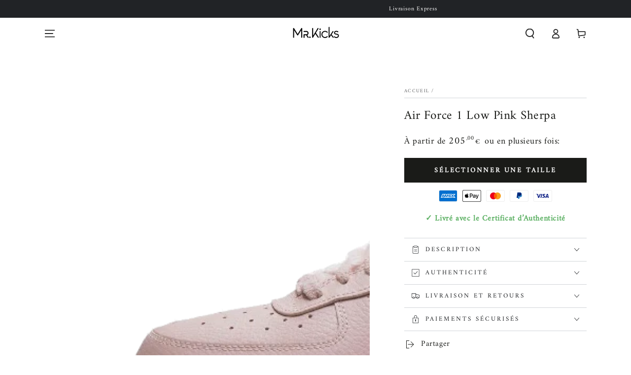

--- FILE ---
content_type: text/html; charset=utf-8
request_url: https://www.mrkicks.fr/products/air-force-1-low-pink-sherpa
body_size: 48957
content:
<!doctype html>
<html class="no-js" lang="fr">
  <head>
    <meta charset="utf-8">
    <meta http-equiv="X-UA-Compatible" content="IE=edge">
    <meta name="viewport" content="width=device-width,initial-scale=1">
    <meta name="theme-color" content="">
    <meta name="google-site-verification" content="9y9qoRlikXYOPdASqDoaGFuzx7aPZuBzbSyZM_LqQMg" />
    <link rel="canonical" href="https://www.mrkicks.fr/products/air-force-1-low-pink-sherpa">
    <link rel="preconnect" href="https://cdn.shopify.com" crossorigin><link rel="icon" type="image/png" href="//www.mrkicks.fr/cdn/shop/files/new_logo_mr_kicks_noir_fond_transparent_3.png?crop=center&height=32&v=1676741236&width=32"><link rel="preconnect" href="https://fonts.shopifycdn.com" crossorigin><title>
      Air Force 1 Low Pink Sherpa
 &ndash; Mrkicks.fr</title><meta name="description" content="SKU : DO6724-601Date de sortie : Décembre 2021Colorway : PINK/WHITE">

<meta property="og:site_name" content="Mrkicks.fr">
<meta property="og:url" content="https://www.mrkicks.fr/products/air-force-1-low-pink-sherpa">
<meta property="og:title" content="Air Force 1 Low Pink Sherpa">
<meta property="og:type" content="product">
<meta property="og:description" content="SKU : DO6724-601Date de sortie : Décembre 2021Colorway : PINK/WHITE"><meta property="og:image" content="http://www.mrkicks.fr/cdn/shop/files/Air_Force_1_Low_Pink_Sherpa-DO6724-601-0.png?v=1721697522">
  <meta property="og:image:secure_url" content="https://www.mrkicks.fr/cdn/shop/files/Air_Force_1_Low_Pink_Sherpa-DO6724-601-0.png?v=1721697522">
  <meta property="og:image:width" content="700">
  <meta property="og:image:height" content="420"><meta property="og:price:amount" content="205,00">
  <meta property="og:price:currency" content="EUR"><meta name="twitter:card" content="summary_large_image">
<meta name="twitter:title" content="Air Force 1 Low Pink Sherpa">
<meta name="twitter:description" content="SKU : DO6724-601Date de sortie : Décembre 2021Colorway : PINK/WHITE">


    <script src="//www.mrkicks.fr/cdn/shop/t/26/assets/vendor-v4.js" defer="defer"></script>
    <script src="//www.mrkicks.fr/cdn/shop/t/26/assets/global.js?v=5561516264743102901701403662" defer="defer"></script>

    <script>window.performance && window.performance.mark && window.performance.mark('shopify.content_for_header.start');</script><meta name="google-site-verification" content="EYw4iRKAEtjYarHAmHow6mcIMaO_-KBrg6ZhDpVmQTg">
<meta id="shopify-digital-wallet" name="shopify-digital-wallet" content="/60508176636/digital_wallets/dialog">
<meta name="shopify-checkout-api-token" content="da00650e68e3cbf741c3217b999a04fb">
<meta id="in-context-paypal-metadata" data-shop-id="60508176636" data-venmo-supported="false" data-environment="production" data-locale="fr_FR" data-paypal-v4="true" data-currency="EUR">
<link rel="alternate" hreflang="x-default" href="https://www.mrkicks.fr/products/air-force-1-low-pink-sherpa">
<link rel="alternate" hreflang="fr" href="https://www.mrkicks.fr/products/air-force-1-low-pink-sherpa">
<link rel="alternate" hreflang="en" href="https://www.mrkicks.fr/en/products/air-force-1-low-pink-sherpa">
<link rel="alternate" hreflang="es" href="https://www.mrkicks.fr/es/products/air-force-1-low-pink-sherpa">
<link rel="alternate" hreflang="de" href="https://www.mrkicks.fr/de/products/air-force-1-low-pink-sherpa">
<link rel="alternate" type="application/json+oembed" href="https://www.mrkicks.fr/products/air-force-1-low-pink-sherpa.oembed">
<script async="async" src="/checkouts/internal/preloads.js?locale=fr-FR"></script>
<script id="apple-pay-shop-capabilities" type="application/json">{"shopId":60508176636,"countryCode":"FR","currencyCode":"EUR","merchantCapabilities":["supports3DS"],"merchantId":"gid:\/\/shopify\/Shop\/60508176636","merchantName":"Mrkicks.fr","requiredBillingContactFields":["postalAddress","email","phone"],"requiredShippingContactFields":["postalAddress","email","phone"],"shippingType":"shipping","supportedNetworks":["visa","masterCard","amex"],"total":{"type":"pending","label":"Mrkicks.fr","amount":"1.00"},"shopifyPaymentsEnabled":false,"supportsSubscriptions":false}</script>
<script id="shopify-features" type="application/json">{"accessToken":"da00650e68e3cbf741c3217b999a04fb","betas":["rich-media-storefront-analytics"],"domain":"www.mrkicks.fr","predictiveSearch":true,"shopId":60508176636,"locale":"fr"}</script>
<script>var Shopify = Shopify || {};
Shopify.shop = "mrkicks-shoes.myshopify.com";
Shopify.locale = "fr";
Shopify.currency = {"active":"EUR","rate":"1.0"};
Shopify.country = "FR";
Shopify.theme = {"name":"Be Yours-comeup","id":155408302427,"schema_name":"Be Yours","schema_version":"6.7.0","theme_store_id":1399,"role":"main"};
Shopify.theme.handle = "null";
Shopify.theme.style = {"id":null,"handle":null};
Shopify.cdnHost = "www.mrkicks.fr/cdn";
Shopify.routes = Shopify.routes || {};
Shopify.routes.root = "/";</script>
<script type="module">!function(o){(o.Shopify=o.Shopify||{}).modules=!0}(window);</script>
<script>!function(o){function n(){var o=[];function n(){o.push(Array.prototype.slice.apply(arguments))}return n.q=o,n}var t=o.Shopify=o.Shopify||{};t.loadFeatures=n(),t.autoloadFeatures=n()}(window);</script>
<script id="shop-js-analytics" type="application/json">{"pageType":"product"}</script>
<script defer="defer" async type="module" src="//www.mrkicks.fr/cdn/shopifycloud/shop-js/modules/v2/client.init-shop-cart-sync_DyYWCJny.fr.esm.js"></script>
<script defer="defer" async type="module" src="//www.mrkicks.fr/cdn/shopifycloud/shop-js/modules/v2/chunk.common_BDBm0ZZC.esm.js"></script>
<script type="module">
  await import("//www.mrkicks.fr/cdn/shopifycloud/shop-js/modules/v2/client.init-shop-cart-sync_DyYWCJny.fr.esm.js");
await import("//www.mrkicks.fr/cdn/shopifycloud/shop-js/modules/v2/chunk.common_BDBm0ZZC.esm.js");

  window.Shopify.SignInWithShop?.initShopCartSync?.({"fedCMEnabled":true,"windoidEnabled":true});

</script>
<script>(function() {
  var isLoaded = false;
  function asyncLoad() {
    if (isLoaded) return;
    isLoaded = true;
    var urls = ["https:\/\/myfaqprime.appspot.com\/bot\/bot-primelite.js?shop=mrkicks-shoes.myshopify.com","https:\/\/cdn.shopify.com\/s\/files\/1\/0605\/0817\/6636\/t\/1\/assets\/globo.formbuilder.init.js?v=1635428435\u0026shop=mrkicks-shoes.myshopify.com","https:\/\/orderstatus.w3apps.co\/js\/orderlookup.js?shop=mrkicks-shoes.myshopify.com","https:\/\/ecommplugins-scripts.trustpilot.com\/v2.1\/js\/header.min.js?settings=eyJrZXkiOiJLVEc5OE9NcXlkS0pBR1RUIiwicyI6InNrdSJ9\u0026shop=mrkicks-shoes.myshopify.com","https:\/\/ecommplugins-trustboxsettings.trustpilot.com\/mrkicks-shoes.myshopify.com.js?settings=1704381804780\u0026shop=mrkicks-shoes.myshopify.com","https:\/\/cdn.one.store\/javascript\/dist\/1.0\/jcr-widget.js?account_id=shopify:mrkicks-shoes.myshopify.com\u0026shop=mrkicks-shoes.myshopify.com","https:\/\/widget.trustpilot.com\/bootstrap\/v5\/tp.widget.sync.bootstrap.min.js?shop=mrkicks-shoes.myshopify.com","https:\/\/widget.trustpilot.com\/bootstrap\/v5\/tp.widget.sync.bootstrap.min.js?shop=mrkicks-shoes.myshopify.com","https:\/\/cdn.nfcube.com\/tiktok-b3872cbb18f0c4950fde63d120f98797.js?shop=mrkicks-shoes.myshopify.com","https:\/\/packlink-spf-pro.appspot.com\/platform\/PRO\/checkout\/thankYouScript?v=8\u0026shop=mrkicks-shoes.myshopify.com","https:\/\/storage.nfcube.com\/instafeed-388d0b0be0257511b63aaa7506146bdc.js?shop=mrkicks-shoes.myshopify.com"];
    for (var i = 0; i < urls.length; i++) {
      var s = document.createElement('script');
      s.type = 'text/javascript';
      s.async = true;
      s.src = urls[i];
      var x = document.getElementsByTagName('script')[0];
      x.parentNode.insertBefore(s, x);
    }
  };
  if(window.attachEvent) {
    window.attachEvent('onload', asyncLoad);
  } else {
    window.addEventListener('load', asyncLoad, false);
  }
})();</script>
<script id="__st">var __st={"a":60508176636,"offset":3600,"reqid":"01604c01-d76b-4041-be0d-908c8f1dd3fd-1768874432","pageurl":"www.mrkicks.fr\/products\/air-force-1-low-pink-sherpa","u":"35276810e472","p":"product","rtyp":"product","rid":9350923551067};</script>
<script>window.ShopifyPaypalV4VisibilityTracking = true;</script>
<script id="captcha-bootstrap">!function(){'use strict';const t='contact',e='account',n='new_comment',o=[[t,t],['blogs',n],['comments',n],[t,'customer']],c=[[e,'customer_login'],[e,'guest_login'],[e,'recover_customer_password'],[e,'create_customer']],r=t=>t.map((([t,e])=>`form[action*='/${t}']:not([data-nocaptcha='true']) input[name='form_type'][value='${e}']`)).join(','),a=t=>()=>t?[...document.querySelectorAll(t)].map((t=>t.form)):[];function s(){const t=[...o],e=r(t);return a(e)}const i='password',u='form_key',d=['recaptcha-v3-token','g-recaptcha-response','h-captcha-response',i],f=()=>{try{return window.sessionStorage}catch{return}},m='__shopify_v',_=t=>t.elements[u];function p(t,e,n=!1){try{const o=window.sessionStorage,c=JSON.parse(o.getItem(e)),{data:r}=function(t){const{data:e,action:n}=t;return t[m]||n?{data:e,action:n}:{data:t,action:n}}(c);for(const[e,n]of Object.entries(r))t.elements[e]&&(t.elements[e].value=n);n&&o.removeItem(e)}catch(o){console.error('form repopulation failed',{error:o})}}const l='form_type',E='cptcha';function T(t){t.dataset[E]=!0}const w=window,h=w.document,L='Shopify',v='ce_forms',y='captcha';let A=!1;((t,e)=>{const n=(g='f06e6c50-85a8-45c8-87d0-21a2b65856fe',I='https://cdn.shopify.com/shopifycloud/storefront-forms-hcaptcha/ce_storefront_forms_captcha_hcaptcha.v1.5.2.iife.js',D={infoText:'Protégé par hCaptcha',privacyText:'Confidentialité',termsText:'Conditions'},(t,e,n)=>{const o=w[L][v],c=o.bindForm;if(c)return c(t,g,e,D).then(n);var r;o.q.push([[t,g,e,D],n]),r=I,A||(h.body.append(Object.assign(h.createElement('script'),{id:'captcha-provider',async:!0,src:r})),A=!0)});var g,I,D;w[L]=w[L]||{},w[L][v]=w[L][v]||{},w[L][v].q=[],w[L][y]=w[L][y]||{},w[L][y].protect=function(t,e){n(t,void 0,e),T(t)},Object.freeze(w[L][y]),function(t,e,n,w,h,L){const[v,y,A,g]=function(t,e,n){const i=e?o:[],u=t?c:[],d=[...i,...u],f=r(d),m=r(i),_=r(d.filter((([t,e])=>n.includes(e))));return[a(f),a(m),a(_),s()]}(w,h,L),I=t=>{const e=t.target;return e instanceof HTMLFormElement?e:e&&e.form},D=t=>v().includes(t);t.addEventListener('submit',(t=>{const e=I(t);if(!e)return;const n=D(e)&&!e.dataset.hcaptchaBound&&!e.dataset.recaptchaBound,o=_(e),c=g().includes(e)&&(!o||!o.value);(n||c)&&t.preventDefault(),c&&!n&&(function(t){try{if(!f())return;!function(t){const e=f();if(!e)return;const n=_(t);if(!n)return;const o=n.value;o&&e.removeItem(o)}(t);const e=Array.from(Array(32),(()=>Math.random().toString(36)[2])).join('');!function(t,e){_(t)||t.append(Object.assign(document.createElement('input'),{type:'hidden',name:u})),t.elements[u].value=e}(t,e),function(t,e){const n=f();if(!n)return;const o=[...t.querySelectorAll(`input[type='${i}']`)].map((({name:t})=>t)),c=[...d,...o],r={};for(const[a,s]of new FormData(t).entries())c.includes(a)||(r[a]=s);n.setItem(e,JSON.stringify({[m]:1,action:t.action,data:r}))}(t,e)}catch(e){console.error('failed to persist form',e)}}(e),e.submit())}));const S=(t,e)=>{t&&!t.dataset[E]&&(n(t,e.some((e=>e===t))),T(t))};for(const o of['focusin','change'])t.addEventListener(o,(t=>{const e=I(t);D(e)&&S(e,y())}));const B=e.get('form_key'),M=e.get(l),P=B&&M;t.addEventListener('DOMContentLoaded',(()=>{const t=y();if(P)for(const e of t)e.elements[l].value===M&&p(e,B);[...new Set([...A(),...v().filter((t=>'true'===t.dataset.shopifyCaptcha))])].forEach((e=>S(e,t)))}))}(h,new URLSearchParams(w.location.search),n,t,e,['guest_login'])})(!1,!0)}();</script>
<script integrity="sha256-4kQ18oKyAcykRKYeNunJcIwy7WH5gtpwJnB7kiuLZ1E=" data-source-attribution="shopify.loadfeatures" defer="defer" src="//www.mrkicks.fr/cdn/shopifycloud/storefront/assets/storefront/load_feature-a0a9edcb.js" crossorigin="anonymous"></script>
<script data-source-attribution="shopify.dynamic_checkout.dynamic.init">var Shopify=Shopify||{};Shopify.PaymentButton=Shopify.PaymentButton||{isStorefrontPortableWallets:!0,init:function(){window.Shopify.PaymentButton.init=function(){};var t=document.createElement("script");t.src="https://www.mrkicks.fr/cdn/shopifycloud/portable-wallets/latest/portable-wallets.fr.js",t.type="module",document.head.appendChild(t)}};
</script>
<script data-source-attribution="shopify.dynamic_checkout.buyer_consent">
  function portableWalletsHideBuyerConsent(e){var t=document.getElementById("shopify-buyer-consent"),n=document.getElementById("shopify-subscription-policy-button");t&&n&&(t.classList.add("hidden"),t.setAttribute("aria-hidden","true"),n.removeEventListener("click",e))}function portableWalletsShowBuyerConsent(e){var t=document.getElementById("shopify-buyer-consent"),n=document.getElementById("shopify-subscription-policy-button");t&&n&&(t.classList.remove("hidden"),t.removeAttribute("aria-hidden"),n.addEventListener("click",e))}window.Shopify?.PaymentButton&&(window.Shopify.PaymentButton.hideBuyerConsent=portableWalletsHideBuyerConsent,window.Shopify.PaymentButton.showBuyerConsent=portableWalletsShowBuyerConsent);
</script>
<script>
  function portableWalletsCleanup(e){e&&e.src&&console.error("Failed to load portable wallets script "+e.src);var t=document.querySelectorAll("shopify-accelerated-checkout .shopify-payment-button__skeleton, shopify-accelerated-checkout-cart .wallet-cart-button__skeleton"),e=document.getElementById("shopify-buyer-consent");for(let e=0;e<t.length;e++)t[e].remove();e&&e.remove()}function portableWalletsNotLoadedAsModule(e){e instanceof ErrorEvent&&"string"==typeof e.message&&e.message.includes("import.meta")&&"string"==typeof e.filename&&e.filename.includes("portable-wallets")&&(window.removeEventListener("error",portableWalletsNotLoadedAsModule),window.Shopify.PaymentButton.failedToLoad=e,"loading"===document.readyState?document.addEventListener("DOMContentLoaded",window.Shopify.PaymentButton.init):window.Shopify.PaymentButton.init())}window.addEventListener("error",portableWalletsNotLoadedAsModule);
</script>

<script type="module" src="https://www.mrkicks.fr/cdn/shopifycloud/portable-wallets/latest/portable-wallets.fr.js" onError="portableWalletsCleanup(this)" crossorigin="anonymous"></script>
<script nomodule>
  document.addEventListener("DOMContentLoaded", portableWalletsCleanup);
</script>

<script id='scb4127' type='text/javascript' async='' src='https://www.mrkicks.fr/cdn/shopifycloud/privacy-banner/storefront-banner.js'></script><link id="shopify-accelerated-checkout-styles" rel="stylesheet" media="screen" href="https://www.mrkicks.fr/cdn/shopifycloud/portable-wallets/latest/accelerated-checkout-backwards-compat.css" crossorigin="anonymous">
<style id="shopify-accelerated-checkout-cart">
        #shopify-buyer-consent {
  margin-top: 1em;
  display: inline-block;
  width: 100%;
}

#shopify-buyer-consent.hidden {
  display: none;
}

#shopify-subscription-policy-button {
  background: none;
  border: none;
  padding: 0;
  text-decoration: underline;
  font-size: inherit;
  cursor: pointer;
}

#shopify-subscription-policy-button::before {
  box-shadow: none;
}

      </style>
<script id="sections-script" data-sections="header,footer" defer="defer" src="//www.mrkicks.fr/cdn/shop/t/26/compiled_assets/scripts.js?v=5571"></script>
<script>window.performance && window.performance.mark && window.performance.mark('shopify.content_for_header.end');</script>

<style data-shopify>@font-face {
  font-family: Amiri;
  font-weight: 400;
  font-style: normal;
  font-display: swap;
  src: url("//www.mrkicks.fr/cdn/fonts/amiri/amiri_n4.fee8c3379b68ea3b9c7241a63b8a252071faad52.woff2") format("woff2"),
       url("//www.mrkicks.fr/cdn/fonts/amiri/amiri_n4.94cde4e18ec8ae53bf8f7240b84e1f76ce23772d.woff") format("woff");
}

  
  @font-face {
  font-family: Amiri;
  font-weight: 400;
  font-style: italic;
  font-display: swap;
  src: url("//www.mrkicks.fr/cdn/fonts/amiri/amiri_i4.95beacf234505f7529ea2b9b84305503763d41e2.woff2") format("woff2"),
       url("//www.mrkicks.fr/cdn/fonts/amiri/amiri_i4.8d0b215ae13ef2acc52deb9eff6cd2c66724cd2c.woff") format("woff");
}

  
  @font-face {
  font-family: Amiri;
  font-weight: 400;
  font-style: normal;
  font-display: swap;
  src: url("//www.mrkicks.fr/cdn/fonts/amiri/amiri_n4.fee8c3379b68ea3b9c7241a63b8a252071faad52.woff2") format("woff2"),
       url("//www.mrkicks.fr/cdn/fonts/amiri/amiri_n4.94cde4e18ec8ae53bf8f7240b84e1f76ce23772d.woff") format("woff");
}

  

  :root {
    --be-yours-version: "6.7.0";
    --font-body-family: Amiri, serif;
    --font-body-style: normal;
    --font-body-weight: 400;

    --font-heading-family: Amiri, serif;
    --font-heading-style: normal;
    --font-heading-weight: 400;

    --font-body-scale: 1.0;
    --font-heading-scale: 0.9;

    --font-navigation-family: var(--font-body-family);
    --font-navigation-size: 14px;
    --font-navigation-weight: var(--font-body-weight);
    --font-button-family: var(--font-body-family);
    --font-button-size: 14px;
    --font-button-baseline: 0.3rem;
    --font-price-family: var(--font-body-family);
    --font-price-scale: var(--font-body-scale);

    --color-base-text: 33, 35, 38;
    --color-base-background: 255, 255, 255;
    --color-base-solid-button-labels: 33, 35, 38;
    --color-base-outline-button-labels: 26, 27, 24;
    --color-base-accent: 250, 234, 161;
    --color-base-heading: 26, 27, 24;
    --color-base-border: 210, 213, 217;
    --color-placeholder: 243, 243, 243;
    --color-overlay: 33, 35, 38;
    --color-keyboard-focus: 135, 173, 245;
    --color-shadow: 168, 232, 226;
    --shadow-opacity: 1;

    --color-background-dark: 235, 235, 235;
    --color-price: #1a1b18;
    --color-sale-price: #d72c0d;
    --color-reviews: #ffb503;
    --color-critical: #d72c0d;
    --color-success: #008060;

    --payment-terms-background-color: #ffffff;
    --page-width: 120rem;
    --page-width-margin: 0rem;

    --card-color-scheme: var(--color-placeholder);
    --card-text-alignment: center;
    --card-flex-alignment: center;
    --card-image-padding: 0px;
    --card-border-width: 0px;
    --card-radius: 0px;
    --card-shadow-horizontal-offset: 0px;
    --card-shadow-vertical-offset: 0px;
    
    --button-radius: 0px;
    --button-border-width: 0px;
    --button-shadow-horizontal-offset: 0px;
    --button-shadow-vertical-offset: 0px;

    --spacing-sections-desktop: 0px;
    --spacing-sections-mobile: 0px;
  }

  *,
  *::before,
  *::after {
    box-sizing: inherit;
  }

  html {
    box-sizing: border-box;
    font-size: calc(var(--font-body-scale) * 62.5%);
    height: 100%;
  }

  body {
    min-height: 100%;
    margin: 0;
    font-size: 1.5rem;
    letter-spacing: 0.06rem;
    line-height: calc(1 + 0.8 / var(--font-body-scale));
    font-family: var(--font-body-family);
    font-style: var(--font-body-style);
    font-weight: var(--font-body-weight);
  }

  @media screen and (min-width: 750px) {
    body {
      font-size: 1.6rem;
    }
  }</style><link href="//www.mrkicks.fr/cdn/shop/t/26/assets/base.css?v=81264697996628836031699933313" rel="stylesheet" type="text/css" media="all" /><link rel="preload" as="font" href="//www.mrkicks.fr/cdn/fonts/amiri/amiri_n4.fee8c3379b68ea3b9c7241a63b8a252071faad52.woff2" type="font/woff2" crossorigin><link rel="preload" as="font" href="//www.mrkicks.fr/cdn/fonts/amiri/amiri_n4.fee8c3379b68ea3b9c7241a63b8a252071faad52.woff2" type="font/woff2" crossorigin><link rel="stylesheet" href="//www.mrkicks.fr/cdn/shop/t/26/assets/component-predictive-search.css?v=73479250837094754801699587095" media="print" onload="this.media='all'"><script>document.documentElement.className = document.documentElement.className.replace('no-js', 'js');</script>
  <link href="https://monorail-edge.shopifysvc.com" rel="dns-prefetch">
<script>(function(){if ("sendBeacon" in navigator && "performance" in window) {try {var session_token_from_headers = performance.getEntriesByType('navigation')[0].serverTiming.find(x => x.name == '_s').description;} catch {var session_token_from_headers = undefined;}var session_cookie_matches = document.cookie.match(/_shopify_s=([^;]*)/);var session_token_from_cookie = session_cookie_matches && session_cookie_matches.length === 2 ? session_cookie_matches[1] : "";var session_token = session_token_from_headers || session_token_from_cookie || "";function handle_abandonment_event(e) {var entries = performance.getEntries().filter(function(entry) {return /monorail-edge.shopifysvc.com/.test(entry.name);});if (!window.abandonment_tracked && entries.length === 0) {window.abandonment_tracked = true;var currentMs = Date.now();var navigation_start = performance.timing.navigationStart;var payload = {shop_id: 60508176636,url: window.location.href,navigation_start,duration: currentMs - navigation_start,session_token,page_type: "product"};window.navigator.sendBeacon("https://monorail-edge.shopifysvc.com/v1/produce", JSON.stringify({schema_id: "online_store_buyer_site_abandonment/1.1",payload: payload,metadata: {event_created_at_ms: currentMs,event_sent_at_ms: currentMs}}));}}window.addEventListener('pagehide', handle_abandonment_event);}}());</script>
<script id="web-pixels-manager-setup">(function e(e,d,r,n,o){if(void 0===o&&(o={}),!Boolean(null===(a=null===(i=window.Shopify)||void 0===i?void 0:i.analytics)||void 0===a?void 0:a.replayQueue)){var i,a;window.Shopify=window.Shopify||{};var t=window.Shopify;t.analytics=t.analytics||{};var s=t.analytics;s.replayQueue=[],s.publish=function(e,d,r){return s.replayQueue.push([e,d,r]),!0};try{self.performance.mark("wpm:start")}catch(e){}var l=function(){var e={modern:/Edge?\/(1{2}[4-9]|1[2-9]\d|[2-9]\d{2}|\d{4,})\.\d+(\.\d+|)|Firefox\/(1{2}[4-9]|1[2-9]\d|[2-9]\d{2}|\d{4,})\.\d+(\.\d+|)|Chrom(ium|e)\/(9{2}|\d{3,})\.\d+(\.\d+|)|(Maci|X1{2}).+ Version\/(15\.\d+|(1[6-9]|[2-9]\d|\d{3,})\.\d+)([,.]\d+|)( \(\w+\)|)( Mobile\/\w+|) Safari\/|Chrome.+OPR\/(9{2}|\d{3,})\.\d+\.\d+|(CPU[ +]OS|iPhone[ +]OS|CPU[ +]iPhone|CPU IPhone OS|CPU iPad OS)[ +]+(15[._]\d+|(1[6-9]|[2-9]\d|\d{3,})[._]\d+)([._]\d+|)|Android:?[ /-](13[3-9]|1[4-9]\d|[2-9]\d{2}|\d{4,})(\.\d+|)(\.\d+|)|Android.+Firefox\/(13[5-9]|1[4-9]\d|[2-9]\d{2}|\d{4,})\.\d+(\.\d+|)|Android.+Chrom(ium|e)\/(13[3-9]|1[4-9]\d|[2-9]\d{2}|\d{4,})\.\d+(\.\d+|)|SamsungBrowser\/([2-9]\d|\d{3,})\.\d+/,legacy:/Edge?\/(1[6-9]|[2-9]\d|\d{3,})\.\d+(\.\d+|)|Firefox\/(5[4-9]|[6-9]\d|\d{3,})\.\d+(\.\d+|)|Chrom(ium|e)\/(5[1-9]|[6-9]\d|\d{3,})\.\d+(\.\d+|)([\d.]+$|.*Safari\/(?![\d.]+ Edge\/[\d.]+$))|(Maci|X1{2}).+ Version\/(10\.\d+|(1[1-9]|[2-9]\d|\d{3,})\.\d+)([,.]\d+|)( \(\w+\)|)( Mobile\/\w+|) Safari\/|Chrome.+OPR\/(3[89]|[4-9]\d|\d{3,})\.\d+\.\d+|(CPU[ +]OS|iPhone[ +]OS|CPU[ +]iPhone|CPU IPhone OS|CPU iPad OS)[ +]+(10[._]\d+|(1[1-9]|[2-9]\d|\d{3,})[._]\d+)([._]\d+|)|Android:?[ /-](13[3-9]|1[4-9]\d|[2-9]\d{2}|\d{4,})(\.\d+|)(\.\d+|)|Mobile Safari.+OPR\/([89]\d|\d{3,})\.\d+\.\d+|Android.+Firefox\/(13[5-9]|1[4-9]\d|[2-9]\d{2}|\d{4,})\.\d+(\.\d+|)|Android.+Chrom(ium|e)\/(13[3-9]|1[4-9]\d|[2-9]\d{2}|\d{4,})\.\d+(\.\d+|)|Android.+(UC? ?Browser|UCWEB|U3)[ /]?(15\.([5-9]|\d{2,})|(1[6-9]|[2-9]\d|\d{3,})\.\d+)\.\d+|SamsungBrowser\/(5\.\d+|([6-9]|\d{2,})\.\d+)|Android.+MQ{2}Browser\/(14(\.(9|\d{2,})|)|(1[5-9]|[2-9]\d|\d{3,})(\.\d+|))(\.\d+|)|K[Aa][Ii]OS\/(3\.\d+|([4-9]|\d{2,})\.\d+)(\.\d+|)/},d=e.modern,r=e.legacy,n=navigator.userAgent;return n.match(d)?"modern":n.match(r)?"legacy":"unknown"}(),u="modern"===l?"modern":"legacy",c=(null!=n?n:{modern:"",legacy:""})[u],f=function(e){return[e.baseUrl,"/wpm","/b",e.hashVersion,"modern"===e.buildTarget?"m":"l",".js"].join("")}({baseUrl:d,hashVersion:r,buildTarget:u}),m=function(e){var d=e.version,r=e.bundleTarget,n=e.surface,o=e.pageUrl,i=e.monorailEndpoint;return{emit:function(e){var a=e.status,t=e.errorMsg,s=(new Date).getTime(),l=JSON.stringify({metadata:{event_sent_at_ms:s},events:[{schema_id:"web_pixels_manager_load/3.1",payload:{version:d,bundle_target:r,page_url:o,status:a,surface:n,error_msg:t},metadata:{event_created_at_ms:s}}]});if(!i)return console&&console.warn&&console.warn("[Web Pixels Manager] No Monorail endpoint provided, skipping logging."),!1;try{return self.navigator.sendBeacon.bind(self.navigator)(i,l)}catch(e){}var u=new XMLHttpRequest;try{return u.open("POST",i,!0),u.setRequestHeader("Content-Type","text/plain"),u.send(l),!0}catch(e){return console&&console.warn&&console.warn("[Web Pixels Manager] Got an unhandled error while logging to Monorail."),!1}}}}({version:r,bundleTarget:l,surface:e.surface,pageUrl:self.location.href,monorailEndpoint:e.monorailEndpoint});try{o.browserTarget=l,function(e){var d=e.src,r=e.async,n=void 0===r||r,o=e.onload,i=e.onerror,a=e.sri,t=e.scriptDataAttributes,s=void 0===t?{}:t,l=document.createElement("script"),u=document.querySelector("head"),c=document.querySelector("body");if(l.async=n,l.src=d,a&&(l.integrity=a,l.crossOrigin="anonymous"),s)for(var f in s)if(Object.prototype.hasOwnProperty.call(s,f))try{l.dataset[f]=s[f]}catch(e){}if(o&&l.addEventListener("load",o),i&&l.addEventListener("error",i),u)u.appendChild(l);else{if(!c)throw new Error("Did not find a head or body element to append the script");c.appendChild(l)}}({src:f,async:!0,onload:function(){if(!function(){var e,d;return Boolean(null===(d=null===(e=window.Shopify)||void 0===e?void 0:e.analytics)||void 0===d?void 0:d.initialized)}()){var d=window.webPixelsManager.init(e)||void 0;if(d){var r=window.Shopify.analytics;r.replayQueue.forEach((function(e){var r=e[0],n=e[1],o=e[2];d.publishCustomEvent(r,n,o)})),r.replayQueue=[],r.publish=d.publishCustomEvent,r.visitor=d.visitor,r.initialized=!0}}},onerror:function(){return m.emit({status:"failed",errorMsg:"".concat(f," has failed to load")})},sri:function(e){var d=/^sha384-[A-Za-z0-9+/=]+$/;return"string"==typeof e&&d.test(e)}(c)?c:"",scriptDataAttributes:o}),m.emit({status:"loading"})}catch(e){m.emit({status:"failed",errorMsg:(null==e?void 0:e.message)||"Unknown error"})}}})({shopId: 60508176636,storefrontBaseUrl: "https://www.mrkicks.fr",extensionsBaseUrl: "https://extensions.shopifycdn.com/cdn/shopifycloud/web-pixels-manager",monorailEndpoint: "https://monorail-edge.shopifysvc.com/unstable/produce_batch",surface: "storefront-renderer",enabledBetaFlags: ["2dca8a86"],webPixelsConfigList: [{"id":"1043824987","configuration":"{\"config\":\"{\\\"google_tag_ids\\\":[\\\"AW-10862166863\\\",\\\"GT-K4ZNWHB\\\"],\\\"target_country\\\":\\\"FR\\\",\\\"gtag_events\\\":[{\\\"type\\\":\\\"begin_checkout\\\",\\\"action_label\\\":\\\"AW-10862166863\\\/ZkIFCP2-macDEM-Gvrso\\\"},{\\\"type\\\":\\\"search\\\",\\\"action_label\\\":\\\"AW-10862166863\\\/jB-PCNLAmacDEM-Gvrso\\\"},{\\\"type\\\":\\\"view_item\\\",\\\"action_label\\\":[\\\"AW-10862166863\\\/sa7sCPe-macDEM-Gvrso\\\",\\\"MC-Q5Z68V2Q78\\\"]},{\\\"type\\\":\\\"purchase\\\",\\\"action_label\\\":[\\\"AW-10862166863\\\/j6LwCPS-macDEM-Gvrso\\\",\\\"MC-Q5Z68V2Q78\\\"]},{\\\"type\\\":\\\"page_view\\\",\\\"action_label\\\":[\\\"AW-10862166863\\\/A7ZECPG-macDEM-Gvrso\\\",\\\"MC-Q5Z68V2Q78\\\"]},{\\\"type\\\":\\\"add_payment_info\\\",\\\"action_label\\\":\\\"AW-10862166863\\\/c83oCNXAmacDEM-Gvrso\\\"},{\\\"type\\\":\\\"add_to_cart\\\",\\\"action_label\\\":\\\"AW-10862166863\\\/bLs7CPq-macDEM-Gvrso\\\"}],\\\"enable_monitoring_mode\\\":false}\"}","eventPayloadVersion":"v1","runtimeContext":"OPEN","scriptVersion":"b2a88bafab3e21179ed38636efcd8a93","type":"APP","apiClientId":1780363,"privacyPurposes":[],"dataSharingAdjustments":{"protectedCustomerApprovalScopes":["read_customer_address","read_customer_email","read_customer_name","read_customer_personal_data","read_customer_phone"]}},{"id":"891683163","configuration":"{\"pixelCode\":\"CIA1EOJC77UC1BFUMRG0\"}","eventPayloadVersion":"v1","runtimeContext":"STRICT","scriptVersion":"22e92c2ad45662f435e4801458fb78cc","type":"APP","apiClientId":4383523,"privacyPurposes":["ANALYTICS","MARKETING","SALE_OF_DATA"],"dataSharingAdjustments":{"protectedCustomerApprovalScopes":["read_customer_address","read_customer_email","read_customer_name","read_customer_personal_data","read_customer_phone"]}},{"id":"284000603","configuration":"{\"pixel_id\":\"454511875587643\",\"pixel_type\":\"facebook_pixel\"}","eventPayloadVersion":"v1","runtimeContext":"OPEN","scriptVersion":"ca16bc87fe92b6042fbaa3acc2fbdaa6","type":"APP","apiClientId":2329312,"privacyPurposes":["ANALYTICS","MARKETING","SALE_OF_DATA"],"dataSharingAdjustments":{"protectedCustomerApprovalScopes":["read_customer_address","read_customer_email","read_customer_name","read_customer_personal_data","read_customer_phone"]}},{"id":"shopify-app-pixel","configuration":"{}","eventPayloadVersion":"v1","runtimeContext":"STRICT","scriptVersion":"0450","apiClientId":"shopify-pixel","type":"APP","privacyPurposes":["ANALYTICS","MARKETING"]},{"id":"shopify-custom-pixel","eventPayloadVersion":"v1","runtimeContext":"LAX","scriptVersion":"0450","apiClientId":"shopify-pixel","type":"CUSTOM","privacyPurposes":["ANALYTICS","MARKETING"]}],isMerchantRequest: false,initData: {"shop":{"name":"Mrkicks.fr","paymentSettings":{"currencyCode":"EUR"},"myshopifyDomain":"mrkicks-shoes.myshopify.com","countryCode":"FR","storefrontUrl":"https:\/\/www.mrkicks.fr"},"customer":null,"cart":null,"checkout":null,"productVariants":[{"price":{"amount":245.0,"currencyCode":"EUR"},"product":{"title":"Air Force 1 Low Pink Sherpa","vendor":"Nike","id":"9350923551067","untranslatedTitle":"Air Force 1 Low Pink Sherpa","url":"\/products\/air-force-1-low-pink-sherpa","type":"Sneakers"},"id":"48715350999387","image":{"src":"\/\/www.mrkicks.fr\/cdn\/shop\/files\/Air_Force_1_Low_Pink_Sherpa-DO6724-601-0.png?v=1721697522"},"sku":"DO6724-601","title":"36 EU - 4 US","untranslatedTitle":"36 EU - 4 US"},{"price":{"amount":265.0,"currencyCode":"EUR"},"product":{"title":"Air Force 1 Low Pink Sherpa","vendor":"Nike","id":"9350923551067","untranslatedTitle":"Air Force 1 Low Pink Sherpa","url":"\/products\/air-force-1-low-pink-sherpa","type":"Sneakers"},"id":"48715351032155","image":{"src":"\/\/www.mrkicks.fr\/cdn\/shop\/files\/Air_Force_1_Low_Pink_Sherpa-DO6724-601-0.png?v=1721697522"},"sku":"DO6724-601","title":"36.5 EU - 4.5 US","untranslatedTitle":"36.5 EU - 4.5 US"},{"price":{"amount":205.0,"currencyCode":"EUR"},"product":{"title":"Air Force 1 Low Pink Sherpa","vendor":"Nike","id":"9350923551067","untranslatedTitle":"Air Force 1 Low Pink Sherpa","url":"\/products\/air-force-1-low-pink-sherpa","type":"Sneakers"},"id":"48715351064923","image":{"src":"\/\/www.mrkicks.fr\/cdn\/shop\/files\/Air_Force_1_Low_Pink_Sherpa-DO6724-601-0.png?v=1721697522"},"sku":"DO6724-601","title":"37.5 EU - 5 US","untranslatedTitle":"37.5 EU - 5 US"},{"price":{"amount":335.0,"currencyCode":"EUR"},"product":{"title":"Air Force 1 Low Pink Sherpa","vendor":"Nike","id":"9350923551067","untranslatedTitle":"Air Force 1 Low Pink Sherpa","url":"\/products\/air-force-1-low-pink-sherpa","type":"Sneakers"},"id":"48715351097691","image":{"src":"\/\/www.mrkicks.fr\/cdn\/shop\/files\/Air_Force_1_Low_Pink_Sherpa-DO6724-601-0.png?v=1721697522"},"sku":"DO6724-601","title":"38 EU - 5.5 US","untranslatedTitle":"38 EU - 5.5 US"},{"price":{"amount":575.0,"currencyCode":"EUR"},"product":{"title":"Air Force 1 Low Pink Sherpa","vendor":"Nike","id":"9350923551067","untranslatedTitle":"Air Force 1 Low Pink Sherpa","url":"\/products\/air-force-1-low-pink-sherpa","type":"Sneakers"},"id":"48715351130459","image":{"src":"\/\/www.mrkicks.fr\/cdn\/shop\/files\/Air_Force_1_Low_Pink_Sherpa-DO6724-601-0.png?v=1721697522"},"sku":"DO6724-601","title":"38.5 EU - 6 US","untranslatedTitle":"38.5 EU - 6 US"},{"price":{"amount":250.0,"currencyCode":"EUR"},"product":{"title":"Air Force 1 Low Pink Sherpa","vendor":"Nike","id":"9350923551067","untranslatedTitle":"Air Force 1 Low Pink Sherpa","url":"\/products\/air-force-1-low-pink-sherpa","type":"Sneakers"},"id":"48715351195995","image":{"src":"\/\/www.mrkicks.fr\/cdn\/shop\/files\/Air_Force_1_Low_Pink_Sherpa-DO6724-601-0.png?v=1721697522"},"sku":"DO6724-601","title":"40 EU - 7 US","untranslatedTitle":"40 EU - 7 US"},{"price":{"amount":660.0,"currencyCode":"EUR"},"product":{"title":"Air Force 1 Low Pink Sherpa","vendor":"Nike","id":"9350923551067","untranslatedTitle":"Air Force 1 Low Pink Sherpa","url":"\/products\/air-force-1-low-pink-sherpa","type":"Sneakers"},"id":"51665482514779","image":{"src":"\/\/www.mrkicks.fr\/cdn\/shop\/files\/Air_Force_1_Low_Pink_Sherpa-DO6724-601-0.png?v=1721697522"},"sku":"DO6724-601","title":"40.5 EU - 7.5 US","untranslatedTitle":"40.5 EU - 7.5 US"},{"price":{"amount":325.0,"currencyCode":"EUR"},"product":{"title":"Air Force 1 Low Pink Sherpa","vendor":"Nike","id":"9350923551067","untranslatedTitle":"Air Force 1 Low Pink Sherpa","url":"\/products\/air-force-1-low-pink-sherpa","type":"Sneakers"},"id":"52079590015323","image":{"src":"\/\/www.mrkicks.fr\/cdn\/shop\/files\/Air_Force_1_Low_Pink_Sherpa-DO6724-601-0.png?v=1721697522"},"sku":"DO6724-601","title":"41 EU - 8 US","untranslatedTitle":"41 EU - 8 US"},{"price":{"amount":560.0,"currencyCode":"EUR"},"product":{"title":"Air Force 1 Low Pink Sherpa","vendor":"Nike","id":"9350923551067","untranslatedTitle":"Air Force 1 Low Pink Sherpa","url":"\/products\/air-force-1-low-pink-sherpa","type":"Sneakers"},"id":"48715351327067","image":{"src":"\/\/www.mrkicks.fr\/cdn\/shop\/files\/Air_Force_1_Low_Pink_Sherpa-DO6724-601-0.png?v=1721697522"},"sku":"DO6724-601","title":"42 EU - 8.5 US","untranslatedTitle":"42 EU - 8.5 US"},{"price":{"amount":405.0,"currencyCode":"EUR"},"product":{"title":"Air Force 1 Low Pink Sherpa","vendor":"Nike","id":"9350923551067","untranslatedTitle":"Air Force 1 Low Pink Sherpa","url":"\/products\/air-force-1-low-pink-sherpa","type":"Sneakers"},"id":"48715351359835","image":{"src":"\/\/www.mrkicks.fr\/cdn\/shop\/files\/Air_Force_1_Low_Pink_Sherpa-DO6724-601-0.png?v=1721697522"},"sku":"DO6724-601","title":"42.5 EU - 9 US","untranslatedTitle":"42.5 EU - 9 US"},{"price":{"amount":800.0,"currencyCode":"EUR"},"product":{"title":"Air Force 1 Low Pink Sherpa","vendor":"Nike","id":"9350923551067","untranslatedTitle":"Air Force 1 Low Pink Sherpa","url":"\/products\/air-force-1-low-pink-sherpa","type":"Sneakers"},"id":"51947813077339","image":{"src":"\/\/www.mrkicks.fr\/cdn\/shop\/files\/Air_Force_1_Low_Pink_Sherpa-DO6724-601-0.png?v=1721697522"},"sku":"DO6724-601","title":"43 EU - 9.5 US","untranslatedTitle":"43 EU - 9.5 US"},{"price":{"amount":335.0,"currencyCode":"EUR"},"product":{"title":"Air Force 1 Low Pink Sherpa","vendor":"Nike","id":"9350923551067","untranslatedTitle":"Air Force 1 Low Pink Sherpa","url":"\/products\/air-force-1-low-pink-sherpa","type":"Sneakers"},"id":"48715351425371","image":{"src":"\/\/www.mrkicks.fr\/cdn\/shop\/files\/Air_Force_1_Low_Pink_Sherpa-DO6724-601-0.png?v=1721697522"},"sku":"DO6724-601","title":"44 EU - 10 US","untranslatedTitle":"44 EU - 10 US"}],"purchasingCompany":null},},"https://www.mrkicks.fr/cdn","fcfee988w5aeb613cpc8e4bc33m6693e112",{"modern":"","legacy":""},{"shopId":"60508176636","storefrontBaseUrl":"https:\/\/www.mrkicks.fr","extensionBaseUrl":"https:\/\/extensions.shopifycdn.com\/cdn\/shopifycloud\/web-pixels-manager","surface":"storefront-renderer","enabledBetaFlags":"[\"2dca8a86\"]","isMerchantRequest":"false","hashVersion":"fcfee988w5aeb613cpc8e4bc33m6693e112","publish":"custom","events":"[[\"page_viewed\",{}],[\"product_viewed\",{\"productVariant\":{\"price\":{\"amount\":245.0,\"currencyCode\":\"EUR\"},\"product\":{\"title\":\"Air Force 1 Low Pink Sherpa\",\"vendor\":\"Nike\",\"id\":\"9350923551067\",\"untranslatedTitle\":\"Air Force 1 Low Pink Sherpa\",\"url\":\"\/products\/air-force-1-low-pink-sherpa\",\"type\":\"Sneakers\"},\"id\":\"48715350999387\",\"image\":{\"src\":\"\/\/www.mrkicks.fr\/cdn\/shop\/files\/Air_Force_1_Low_Pink_Sherpa-DO6724-601-0.png?v=1721697522\"},\"sku\":\"DO6724-601\",\"title\":\"36 EU - 4 US\",\"untranslatedTitle\":\"36 EU - 4 US\"}}]]"});</script><script>
  window.ShopifyAnalytics = window.ShopifyAnalytics || {};
  window.ShopifyAnalytics.meta = window.ShopifyAnalytics.meta || {};
  window.ShopifyAnalytics.meta.currency = 'EUR';
  var meta = {"product":{"id":9350923551067,"gid":"gid:\/\/shopify\/Product\/9350923551067","vendor":"Nike","type":"Sneakers","handle":"air-force-1-low-pink-sherpa","variants":[{"id":48715350999387,"price":24500,"name":"Air Force 1 Low Pink Sherpa - 36 EU - 4 US","public_title":"36 EU - 4 US","sku":"DO6724-601"},{"id":48715351032155,"price":26500,"name":"Air Force 1 Low Pink Sherpa - 36.5 EU - 4.5 US","public_title":"36.5 EU - 4.5 US","sku":"DO6724-601"},{"id":48715351064923,"price":20500,"name":"Air Force 1 Low Pink Sherpa - 37.5 EU - 5 US","public_title":"37.5 EU - 5 US","sku":"DO6724-601"},{"id":48715351097691,"price":33500,"name":"Air Force 1 Low Pink Sherpa - 38 EU - 5.5 US","public_title":"38 EU - 5.5 US","sku":"DO6724-601"},{"id":48715351130459,"price":57500,"name":"Air Force 1 Low Pink Sherpa - 38.5 EU - 6 US","public_title":"38.5 EU - 6 US","sku":"DO6724-601"},{"id":48715351195995,"price":25000,"name":"Air Force 1 Low Pink Sherpa - 40 EU - 7 US","public_title":"40 EU - 7 US","sku":"DO6724-601"},{"id":51665482514779,"price":66000,"name":"Air Force 1 Low Pink Sherpa - 40.5 EU - 7.5 US","public_title":"40.5 EU - 7.5 US","sku":"DO6724-601"},{"id":52079590015323,"price":32500,"name":"Air Force 1 Low Pink Sherpa - 41 EU - 8 US","public_title":"41 EU - 8 US","sku":"DO6724-601"},{"id":48715351327067,"price":56000,"name":"Air Force 1 Low Pink Sherpa - 42 EU - 8.5 US","public_title":"42 EU - 8.5 US","sku":"DO6724-601"},{"id":48715351359835,"price":40500,"name":"Air Force 1 Low Pink Sherpa - 42.5 EU - 9 US","public_title":"42.5 EU - 9 US","sku":"DO6724-601"},{"id":51947813077339,"price":80000,"name":"Air Force 1 Low Pink Sherpa - 43 EU - 9.5 US","public_title":"43 EU - 9.5 US","sku":"DO6724-601"},{"id":48715351425371,"price":33500,"name":"Air Force 1 Low Pink Sherpa - 44 EU - 10 US","public_title":"44 EU - 10 US","sku":"DO6724-601"}],"remote":false},"page":{"pageType":"product","resourceType":"product","resourceId":9350923551067,"requestId":"01604c01-d76b-4041-be0d-908c8f1dd3fd-1768874432"}};
  for (var attr in meta) {
    window.ShopifyAnalytics.meta[attr] = meta[attr];
  }
</script>
<script class="analytics">
  (function () {
    var customDocumentWrite = function(content) {
      var jquery = null;

      if (window.jQuery) {
        jquery = window.jQuery;
      } else if (window.Checkout && window.Checkout.$) {
        jquery = window.Checkout.$;
      }

      if (jquery) {
        jquery('body').append(content);
      }
    };

    var hasLoggedConversion = function(token) {
      if (token) {
        return document.cookie.indexOf('loggedConversion=' + token) !== -1;
      }
      return false;
    }

    var setCookieIfConversion = function(token) {
      if (token) {
        var twoMonthsFromNow = new Date(Date.now());
        twoMonthsFromNow.setMonth(twoMonthsFromNow.getMonth() + 2);

        document.cookie = 'loggedConversion=' + token + '; expires=' + twoMonthsFromNow;
      }
    }

    var trekkie = window.ShopifyAnalytics.lib = window.trekkie = window.trekkie || [];
    if (trekkie.integrations) {
      return;
    }
    trekkie.methods = [
      'identify',
      'page',
      'ready',
      'track',
      'trackForm',
      'trackLink'
    ];
    trekkie.factory = function(method) {
      return function() {
        var args = Array.prototype.slice.call(arguments);
        args.unshift(method);
        trekkie.push(args);
        return trekkie;
      };
    };
    for (var i = 0; i < trekkie.methods.length; i++) {
      var key = trekkie.methods[i];
      trekkie[key] = trekkie.factory(key);
    }
    trekkie.load = function(config) {
      trekkie.config = config || {};
      trekkie.config.initialDocumentCookie = document.cookie;
      var first = document.getElementsByTagName('script')[0];
      var script = document.createElement('script');
      script.type = 'text/javascript';
      script.onerror = function(e) {
        var scriptFallback = document.createElement('script');
        scriptFallback.type = 'text/javascript';
        scriptFallback.onerror = function(error) {
                var Monorail = {
      produce: function produce(monorailDomain, schemaId, payload) {
        var currentMs = new Date().getTime();
        var event = {
          schema_id: schemaId,
          payload: payload,
          metadata: {
            event_created_at_ms: currentMs,
            event_sent_at_ms: currentMs
          }
        };
        return Monorail.sendRequest("https://" + monorailDomain + "/v1/produce", JSON.stringify(event));
      },
      sendRequest: function sendRequest(endpointUrl, payload) {
        // Try the sendBeacon API
        if (window && window.navigator && typeof window.navigator.sendBeacon === 'function' && typeof window.Blob === 'function' && !Monorail.isIos12()) {
          var blobData = new window.Blob([payload], {
            type: 'text/plain'
          });

          if (window.navigator.sendBeacon(endpointUrl, blobData)) {
            return true;
          } // sendBeacon was not successful

        } // XHR beacon

        var xhr = new XMLHttpRequest();

        try {
          xhr.open('POST', endpointUrl);
          xhr.setRequestHeader('Content-Type', 'text/plain');
          xhr.send(payload);
        } catch (e) {
          console.log(e);
        }

        return false;
      },
      isIos12: function isIos12() {
        return window.navigator.userAgent.lastIndexOf('iPhone; CPU iPhone OS 12_') !== -1 || window.navigator.userAgent.lastIndexOf('iPad; CPU OS 12_') !== -1;
      }
    };
    Monorail.produce('monorail-edge.shopifysvc.com',
      'trekkie_storefront_load_errors/1.1',
      {shop_id: 60508176636,
      theme_id: 155408302427,
      app_name: "storefront",
      context_url: window.location.href,
      source_url: "//www.mrkicks.fr/cdn/s/trekkie.storefront.cd680fe47e6c39ca5d5df5f0a32d569bc48c0f27.min.js"});

        };
        scriptFallback.async = true;
        scriptFallback.src = '//www.mrkicks.fr/cdn/s/trekkie.storefront.cd680fe47e6c39ca5d5df5f0a32d569bc48c0f27.min.js';
        first.parentNode.insertBefore(scriptFallback, first);
      };
      script.async = true;
      script.src = '//www.mrkicks.fr/cdn/s/trekkie.storefront.cd680fe47e6c39ca5d5df5f0a32d569bc48c0f27.min.js';
      first.parentNode.insertBefore(script, first);
    };
    trekkie.load(
      {"Trekkie":{"appName":"storefront","development":false,"defaultAttributes":{"shopId":60508176636,"isMerchantRequest":null,"themeId":155408302427,"themeCityHash":"16989428427294833906","contentLanguage":"fr","currency":"EUR","eventMetadataId":"08115918-c6b1-4fdf-8395-60b13253022c"},"isServerSideCookieWritingEnabled":true,"monorailRegion":"shop_domain","enabledBetaFlags":["65f19447"]},"Session Attribution":{},"S2S":{"facebookCapiEnabled":true,"source":"trekkie-storefront-renderer","apiClientId":580111}}
    );

    var loaded = false;
    trekkie.ready(function() {
      if (loaded) return;
      loaded = true;

      window.ShopifyAnalytics.lib = window.trekkie;

      var originalDocumentWrite = document.write;
      document.write = customDocumentWrite;
      try { window.ShopifyAnalytics.merchantGoogleAnalytics.call(this); } catch(error) {};
      document.write = originalDocumentWrite;

      window.ShopifyAnalytics.lib.page(null,{"pageType":"product","resourceType":"product","resourceId":9350923551067,"requestId":"01604c01-d76b-4041-be0d-908c8f1dd3fd-1768874432","shopifyEmitted":true});

      var match = window.location.pathname.match(/checkouts\/(.+)\/(thank_you|post_purchase)/)
      var token = match? match[1]: undefined;
      if (!hasLoggedConversion(token)) {
        setCookieIfConversion(token);
        window.ShopifyAnalytics.lib.track("Viewed Product",{"currency":"EUR","variantId":48715350999387,"productId":9350923551067,"productGid":"gid:\/\/shopify\/Product\/9350923551067","name":"Air Force 1 Low Pink Sherpa - 36 EU - 4 US","price":"245.00","sku":"DO6724-601","brand":"Nike","variant":"36 EU - 4 US","category":"Sneakers","nonInteraction":true,"remote":false},undefined,undefined,{"shopifyEmitted":true});
      window.ShopifyAnalytics.lib.track("monorail:\/\/trekkie_storefront_viewed_product\/1.1",{"currency":"EUR","variantId":48715350999387,"productId":9350923551067,"productGid":"gid:\/\/shopify\/Product\/9350923551067","name":"Air Force 1 Low Pink Sherpa - 36 EU - 4 US","price":"245.00","sku":"DO6724-601","brand":"Nike","variant":"36 EU - 4 US","category":"Sneakers","nonInteraction":true,"remote":false,"referer":"https:\/\/www.mrkicks.fr\/products\/air-force-1-low-pink-sherpa"});
      }
    });


        var eventsListenerScript = document.createElement('script');
        eventsListenerScript.async = true;
        eventsListenerScript.src = "//www.mrkicks.fr/cdn/shopifycloud/storefront/assets/shop_events_listener-3da45d37.js";
        document.getElementsByTagName('head')[0].appendChild(eventsListenerScript);

})();</script>
<script
  defer
  src="https://www.mrkicks.fr/cdn/shopifycloud/perf-kit/shopify-perf-kit-3.0.4.min.js"
  data-application="storefront-renderer"
  data-shop-id="60508176636"
  data-render-region="gcp-us-east1"
  data-page-type="product"
  data-theme-instance-id="155408302427"
  data-theme-name="Be Yours"
  data-theme-version="6.7.0"
  data-monorail-region="shop_domain"
  data-resource-timing-sampling-rate="10"
  data-shs="true"
  data-shs-beacon="true"
  data-shs-export-with-fetch="true"
  data-shs-logs-sample-rate="1"
  data-shs-beacon-endpoint="https://www.mrkicks.fr/api/collect"
></script>
</head>

  <body class="template-product" data-animate-image data-lazy-image data-price-superscript>
    <a class="skip-to-content-link button button--small visually-hidden" href="#MainContent">
      Ignorer le contenu
    </a>

    <style type="text/css">.no-js .transition-cover{display:none}.transition-cover{display:flex;align-items:center;justify-content:center;position:fixed;top:0;left:0;height:100vh;width:100vw;background-color:rgb(var(--color-background));z-index:1000;pointer-events:none;transition-property:opacity,visibility;transition-duration:var(--duration-default);transition-timing-function:ease}.loading-bar{width:13rem;height:.2rem;border-radius:.2rem;background-color:rgb(var(--color-background-dark));position:relative;overflow:hidden}.loading-bar::after{content:"";height:100%;width:6.8rem;position:absolute;transform:translate(-3.4rem);background-color:rgb(var(--color-base-text));border-radius:.2rem;animation:initial-loading 1.5s ease infinite}@keyframes initial-loading{0%{transform:translate(-3.4rem)}50%{transform:translate(9.6rem)}to{transform:translate(-3.4rem)}}.loaded .transition-cover{opacity:0;visibility:hidden}.unloading .transition-cover{opacity:1;visibility:visible}.unloading.loaded .loading-bar{display:none}</style>
  <div class="transition-cover">
    <span class="loading-bar"></span>
  </div>

    <div class="transition-body">
      <div id="shopify-section-announcement-bar" class="shopify-section"><style data-shopify>#shopify-section-announcement-bar {
      --section-padding-top: 0px;
      --section-padding-bottom: 0px;
      --gradient-background: #212326;
      --color-background: 33, 35, 38;
      --color-foreground: 255, 255, 255;
    }

    :root {
      --announcement-height: calc(36px + (0px * 0.75));
    }

    @media screen and (min-width: 990px) {
      :root {
        --announcement-height: 36px;
      }
    }</style><link href="//www.mrkicks.fr/cdn/shop/t/26/assets/section-announcement-bar.css?v=177632717117168826561699587095" rel="stylesheet" type="text/css" media="all" />

  <div class="announcement-bar header-section--padding">
    <div class="page-width">
      <announcement-bar data-layout="carousel" data-mobile-layout="carousel" data-autorotate="true" data-autorotate-speed="3" data-block-count="3" data-speed="2.2" data-direction="right">
        <div class="announcement-slider"><div class="announcement-slider__slide" style="--font-size: 12px;" data-index="0" ><span class="announcement-text small-hide medium-hide">10€ offerts avec le code WEB10</span>
                  <span class="announcement-text large-up-hide">10€ offerts avec le code NOEL10</span></div><div class="announcement-slider__slide" style="--font-size: 12px;" data-index="1" ><span class="announcement-text small-hide medium-hide">Livraison Express</span>
                  <span class="announcement-text large-up-hide">Livraison Expess</span></div><div class="announcement-slider__slide" style="--font-size: 12px;" data-index="2" ><span class="announcement-text small-hide medium-hide">100%  Neufs et Authentiques</span>
                  <span class="announcement-text large-up-hide">100%  Neufs et Authentiques</span></div></div></announcement-bar>
    </div>
  </div><script src="//www.mrkicks.fr/cdn/shop/t/26/assets/announcement-bar.js?v=174306662548894074801699587095" defer="defer"></script>
</div>
      <div id="shopify-section-header" class="shopify-section"><style data-shopify>#shopify-section-header {
    --section-padding-top: 10px;
    --section-padding-bottom: 14px;
    --image-logo-height: 32px;
    --gradient-header-background: #ffffff;
    --color-header-background: 255, 255, 255;
    --color-header-foreground: 40, 40, 40;
    --color-header-border: 210, 213, 217;
    --icon-weight: 1.7px;
  }</style><style>
  @media screen and (min-width: 750px) {
    #shopify-section-header {
      --image-logo-height: 32px;
    }
  }header-drawer {
    display: block;
  }

  @media screen and (min-width: 990px) {
    header-drawer {
      display: none;
    }
  }

  .menu-drawer-container {
    display: flex;
    position: static;
  }

  .list-menu {
    list-style: none;
    padding: 0;
    margin: 0;
  }

  .list-menu--inline {
    display: inline-flex;
    flex-wrap: wrap;
    column-gap: 1.5rem;
  }

  .list-menu__item--link {
    text-decoration: none;
    padding-bottom: 1rem;
    padding-top: 1rem;
    line-height: calc(1 + 0.8 / var(--font-body-scale));
  }

  @media screen and (min-width: 750px) {
    .list-menu__item--link {
      padding-bottom: 0.5rem;
      padding-top: 0.5rem;
    }
  }

  .localization-form {
    padding-inline-start: 1.5rem;
    padding-inline-end: 1.5rem;
  }

  localization-form .localization-selector {
    background-color: transparent;
    box-shadow: none;
    padding: 1rem 0;
    height: auto;
    margin: 0;
    line-height: calc(1 + .8 / var(--font-body-scale));
    letter-spacing: .04rem;
  }

  .localization-form__select .icon-caret {
    width: 0.8rem;
    margin-inline-start: 1rem;
  }
</style>

<link rel="stylesheet" href="//www.mrkicks.fr/cdn/shop/t/26/assets/component-sticky-header.css?v=162331643638116400881699587095" media="print" onload="this.media='all'">
<link rel="stylesheet" href="//www.mrkicks.fr/cdn/shop/t/26/assets/component-list-menu.css?v=171518762546265456591699587095" media="print" onload="this.media='all'">
<link rel="stylesheet" href="//www.mrkicks.fr/cdn/shop/t/26/assets/component-search.css?v=44442862756793379551699587095" media="print" onload="this.media='all'">
<link rel="stylesheet" href="//www.mrkicks.fr/cdn/shop/t/26/assets/component-menu-drawer.css?v=79841415119305816901699587095" media="print" onload="this.media='all'"><link rel="stylesheet" href="//www.mrkicks.fr/cdn/shop/t/26/assets/component-cart-drawer.css?v=116557955780864187361699587095" media="print" onload="this.media='all'">
<link rel="stylesheet" href="//www.mrkicks.fr/cdn/shop/t/26/assets/component-discounts.css?v=95161821600007313611699587095" media="print" onload="this.media='all'"><link rel="stylesheet" href="//www.mrkicks.fr/cdn/shop/t/26/assets/component-price.css?v=31654658090061505171699587095" media="print" onload="this.media='all'">
  <link rel="stylesheet" href="//www.mrkicks.fr/cdn/shop/t/26/assets/component-loading-overlay.css?v=121974073346977247381699587095" media="print" onload="this.media='all'"><noscript><link href="//www.mrkicks.fr/cdn/shop/t/26/assets/component-sticky-header.css?v=162331643638116400881699587095" rel="stylesheet" type="text/css" media="all" /></noscript>
<noscript><link href="//www.mrkicks.fr/cdn/shop/t/26/assets/component-list-menu.css?v=171518762546265456591699587095" rel="stylesheet" type="text/css" media="all" /></noscript>
<noscript><link href="//www.mrkicks.fr/cdn/shop/t/26/assets/component-search.css?v=44442862756793379551699587095" rel="stylesheet" type="text/css" media="all" /></noscript>
<noscript><link href="//www.mrkicks.fr/cdn/shop/t/26/assets/component-menu-dropdown.css?v=85430230430654046511699587095" rel="stylesheet" type="text/css" media="all" /></noscript>
<noscript><link href="//www.mrkicks.fr/cdn/shop/t/26/assets/component-menu-drawer.css?v=79841415119305816901699587095" rel="stylesheet" type="text/css" media="all" /></noscript>

<script src="//www.mrkicks.fr/cdn/shop/t/26/assets/search-modal.js?v=116111636907037380331699587095" defer="defer"></script><script src="//www.mrkicks.fr/cdn/shop/t/26/assets/cart-recommendations.js?v=90721338966468528161699587095" defer="defer"></script>
  <link rel="stylesheet" href="//www.mrkicks.fr/cdn/shop/t/26/assets/component-cart-recommendations.css?v=163579405092959948321699587095" media="print" onload="this.media='all'"><svg xmlns="http://www.w3.org/2000/svg" class="hidden">
    <symbol id="icon-cart" fill="none" viewbox="0 0 18 19">
      <path d="M3.09333 5.87954L16.2853 5.87945V5.87945C16.3948 5.8795 16.4836 5.96831 16.4836 6.07785V11.4909C16.4836 11.974 16.1363 12.389 15.6603 12.4714C11.3279 13.2209 9.49656 13.2033 5.25251 13.9258C4.68216 14.0229 4.14294 13.6285 4.0774 13.0537C3.77443 10.3963 2.99795 3.58502 2.88887 2.62142C2.75288 1.42015 0.905376 1.51528 0.283581 1.51478" stroke="currentColor"/>
      <path d="M13.3143 16.8554C13.3143 17.6005 13.9183 18.2045 14.6634 18.2045C15.4085 18.2045 16.0125 17.6005 16.0125 16.8554C16.0125 16.1104 15.4085 15.5063 14.6634 15.5063C13.9183 15.5063 13.3143 16.1104 13.3143 16.8554Z" fill="currentColor"/>
      <path d="M3.72831 16.8554C3.72831 17.6005 4.33233 18.2045 5.07741 18.2045C5.8225 18.2045 6.42651 17.6005 6.42651 16.8554C6.42651 16.1104 5.8225 15.5063 5.07741 15.5063C4.33233 15.5063 3.72831 16.1104 3.72831 16.8554Z" fill="currentColor"/>
    </symbol>
  <symbol id="icon-close" fill="none" viewBox="0 0 12 12">
    <path d="M1 1L11 11" stroke="currentColor" stroke-linecap="round" fill="none"/>
    <path d="M11 1L1 11" stroke="currentColor" stroke-linecap="round" fill="none"/>
  </symbol>
  <symbol id="icon-search" fill="none" viewBox="0 0 15 17">
    <circle cx="7.11113" cy="7.11113" r="6.56113" stroke="currentColor" fill="none"/>
    <path d="M11.078 12.3282L13.8878 16.0009" stroke="currentColor" stroke-linecap="round" fill="none"/>
  </symbol>
</svg><sticky-header data-scroll-up class="header-wrapper">
  <header class="header header--off-canvas header--mobile-center page-width header-section--padding">
    <div class="header__left"
    >
<header-drawer>
  <details class="menu-drawer-container">
    <summary class="header__icon header__icon--menu focus-inset" aria-label="Menu">
      <span class="header__icon header__icon--summary">
        <svg xmlns="http://www.w3.org/2000/svg" aria-hidden="true" focusable="false" class="icon icon-hamburger" fill="none" viewBox="0 0 32 32">
      <path d="M0 26.667h32M0 16h26.98M0 5.333h32" stroke="currentColor"/>
    </svg>
        <svg class="icon icon-close" aria-hidden="true" focusable="false">
          <use href="#icon-close">
        </svg>
      </span>
    </summary>
    <div id="menu-drawer" class="menu-drawer motion-reduce" tabindex="-1">
      <div class="menu-drawer__inner-container">
        <div class="menu-drawer__navigation-container">
          <drawer-close-button class="header__icon header__icon--menu medium-hide large-up-hide" data-animate data-animate-delay-1>
            <svg class="icon icon-close" aria-hidden="true" focusable="false">
              <use href="#icon-close">
            </svg>
          </drawer-close-button>
          <nav class="menu-drawer__navigation" data-animate data-animate-delay-1>
            <ul class="menu-drawer__menu list-menu" role="list"><li><a href="/" class="menu-drawer__menu-item list-menu__itemfocus-inset">
                      Accueil
                    </a></li><li><details>
                      <summary>
                        <span class="menu-drawer__menu-item list-menu__item animate-arrow focus-inset">Collections Sneakers<svg xmlns="http://www.w3.org/2000/svg" aria-hidden="true" focusable="false" class="icon icon-arrow" fill="none" viewBox="0 0 14 10">
      <path fill-rule="evenodd" clip-rule="evenodd" d="M8.537.808a.5.5 0 01.817-.162l4 4a.5.5 0 010 .708l-4 4a.5.5 0 11-.708-.708L11.793 5.5H1a.5.5 0 010-1h10.793L8.646 1.354a.5.5 0 01-.109-.546z" fill="currentColor"/>
    </svg><svg xmlns="http://www.w3.org/2000/svg" aria-hidden="true" focusable="false" class="icon icon-caret" fill="none" viewBox="0 0 24 15">
      <path fill-rule="evenodd" clip-rule="evenodd" d="M12 15c-.3 0-.6-.1-.8-.4l-11-13C-.2 1.2-.1.5.3.2c.4-.4 1.1-.3 1.4.1L12 12.5 22.2.4c.4-.4 1-.5 1.4-.1.4.4.5 1 .1 1.4l-11 13c-.1.2-.4.3-.7.3z" fill="currentColor"/>
    </svg></span>
                      </summary>
                      <div id="link-Collections Sneakers" class="menu-drawer__submenu motion-reduce" tabindex="-1">
                        <div class="menu-drawer__inner-submenu">
                          <div class="menu-drawer__topbar">
                            <button type="button" class="menu-drawer__close-button focus-inset" aria-expanded="true" data-close>
                              <svg xmlns="http://www.w3.org/2000/svg" aria-hidden="true" focusable="false" class="icon icon-arrow" fill="none" viewBox="0 0 14 10">
      <path fill-rule="evenodd" clip-rule="evenodd" d="M8.537.808a.5.5 0 01.817-.162l4 4a.5.5 0 010 .708l-4 4a.5.5 0 11-.708-.708L11.793 5.5H1a.5.5 0 010-1h10.793L8.646 1.354a.5.5 0 01-.109-.546z" fill="currentColor"/>
    </svg>
                            </button>
                            <a class="menu-drawer__menu-item" href="/collections">Collections Sneakers</a>
                          </div>
                          <ul class="menu-drawer__menu list-menu" role="list" tabindex="-1"><li><details>
                                    <summary>
                                      <span class="menu-drawer__menu-item list-menu__item animate-arrow focus-inset">La Collection Asics<svg xmlns="http://www.w3.org/2000/svg" aria-hidden="true" focusable="false" class="icon icon-arrow" fill="none" viewBox="0 0 14 10">
      <path fill-rule="evenodd" clip-rule="evenodd" d="M8.537.808a.5.5 0 01.817-.162l4 4a.5.5 0 010 .708l-4 4a.5.5 0 11-.708-.708L11.793 5.5H1a.5.5 0 010-1h10.793L8.646 1.354a.5.5 0 01-.109-.546z" fill="currentColor"/>
    </svg><svg xmlns="http://www.w3.org/2000/svg" aria-hidden="true" focusable="false" class="icon icon-caret" fill="none" viewBox="0 0 24 15">
      <path fill-rule="evenodd" clip-rule="evenodd" d="M12 15c-.3 0-.6-.1-.8-.4l-11-13C-.2 1.2-.1.5.3.2c.4-.4 1.1-.3 1.4.1L12 12.5 22.2.4c.4-.4 1-.5 1.4-.1.4.4.5 1 .1 1.4l-11 13c-.1.2-.4.3-.7.3z" fill="currentColor"/>
    </svg></span>
                                    </summary>
                                    <div id="childlink-La Collection Asics" class="menu-drawer__submenu motion-reduce">
                                      <div class="menu-drawer__topbar">
                                        <button type="button" class="menu-drawer__close-button focus-inset" aria-expanded="true" data-close>
                                          <svg xmlns="http://www.w3.org/2000/svg" aria-hidden="true" focusable="false" class="icon icon-arrow" fill="none" viewBox="0 0 14 10">
      <path fill-rule="evenodd" clip-rule="evenodd" d="M8.537.808a.5.5 0 01.817-.162l4 4a.5.5 0 010 .708l-4 4a.5.5 0 11-.708-.708L11.793 5.5H1a.5.5 0 010-1h10.793L8.646 1.354a.5.5 0 01-.109-.546z" fill="currentColor"/>
    </svg>
                                        </button>
                                        <a class="menu-drawer__menu-item" href="/collections/collection-asics">La Collection Asics</a>
                                      </div>
                                      <ul class="menu-drawer__menu list-menu" role="list" tabindex="-1"><li>
                                            <a href="/collections/asics-gel-nyc" class="menu-drawer__menu-item list-menu__item focus-inset">
                                              Asics Gel-NYC
                                            </a>
                                          </li><li>
                                            <a href="/collections/asics-gel-kayano-14" class="menu-drawer__menu-item list-menu__item focus-inset">
                                              Asics Gel-Kayano 14
                                            </a>
                                          </li><li>
                                            <a href="/collections/asics" class="menu-drawer__menu-item list-menu__item focus-inset">
                                              Asics Gel-1130
                                            </a>
                                          </li><li>
                                            <a href="/collections/asics-gt-2160" class="menu-drawer__menu-item list-menu__item focus-inset">
                                              Asics GT-2160
                                            </a>
                                          </li></ul>
                                    </div>
                                  </details></li><li><details>
                                    <summary>
                                      <span class="menu-drawer__menu-item list-menu__item animate-arrow focus-inset">La Collection Air Jordan<svg xmlns="http://www.w3.org/2000/svg" aria-hidden="true" focusable="false" class="icon icon-arrow" fill="none" viewBox="0 0 14 10">
      <path fill-rule="evenodd" clip-rule="evenodd" d="M8.537.808a.5.5 0 01.817-.162l4 4a.5.5 0 010 .708l-4 4a.5.5 0 11-.708-.708L11.793 5.5H1a.5.5 0 010-1h10.793L8.646 1.354a.5.5 0 01-.109-.546z" fill="currentColor"/>
    </svg><svg xmlns="http://www.w3.org/2000/svg" aria-hidden="true" focusable="false" class="icon icon-caret" fill="none" viewBox="0 0 24 15">
      <path fill-rule="evenodd" clip-rule="evenodd" d="M12 15c-.3 0-.6-.1-.8-.4l-11-13C-.2 1.2-.1.5.3.2c.4-.4 1.1-.3 1.4.1L12 12.5 22.2.4c.4-.4 1-.5 1.4-.1.4.4.5 1 .1 1.4l-11 13c-.1.2-.4.3-.7.3z" fill="currentColor"/>
    </svg></span>
                                    </summary>
                                    <div id="childlink-La Collection Air Jordan" class="menu-drawer__submenu motion-reduce">
                                      <div class="menu-drawer__topbar">
                                        <button type="button" class="menu-drawer__close-button focus-inset" aria-expanded="true" data-close>
                                          <svg xmlns="http://www.w3.org/2000/svg" aria-hidden="true" focusable="false" class="icon icon-arrow" fill="none" viewBox="0 0 14 10">
      <path fill-rule="evenodd" clip-rule="evenodd" d="M8.537.808a.5.5 0 01.817-.162l4 4a.5.5 0 010 .708l-4 4a.5.5 0 11-.708-.708L11.793 5.5H1a.5.5 0 010-1h10.793L8.646 1.354a.5.5 0 01-.109-.546z" fill="currentColor"/>
    </svg>
                                        </button>
                                        <a class="menu-drawer__menu-item" href="/collections/les-jordan-auto">La Collection Air Jordan</a>
                                      </div>
                                      <ul class="menu-drawer__menu list-menu" role="list" tabindex="-1"><li>
                                            <a href="/collections/jordan-high-auto" class="menu-drawer__menu-item list-menu__item focus-inset">
                                              Air Jordan 1 High
                                            </a>
                                          </li><li>
                                            <a href="/collections/jordan-low-auto" class="menu-drawer__menu-item list-menu__item focus-inset">
                                              Air Jordan 1 Low
                                            </a>
                                          </li><li>
                                            <a href="/collections/air-jordan-mid-auto" class="menu-drawer__menu-item list-menu__item focus-inset">
                                              Air Jordan 1 Mid
                                            </a>
                                          </li><li>
                                            <a href="/collections/air-jordan-2" class="menu-drawer__menu-item list-menu__item focus-inset">
                                              Air Jordan 2
                                            </a>
                                          </li><li>
                                            <a href="/collections/air-jordan-3-auto" class="menu-drawer__menu-item list-menu__item focus-inset">
                                              Air Jordan 3
                                            </a>
                                          </li><li>
                                            <a href="/collections/air-jordan-4-auto" class="menu-drawer__menu-item list-menu__item focus-inset">
                                              Air Jordan 4
                                            </a>
                                          </li><li>
                                            <a href="/collections/air-jordan-6" class="menu-drawer__menu-item list-menu__item focus-inset">
                                              Air Jordan 5
                                            </a>
                                          </li><li>
                                            <a href="/collections/air-jordan-5" class="menu-drawer__menu-item list-menu__item focus-inset">
                                              Air Jordan 6
                                            </a>
                                          </li><li>
                                            <a href="/collections/air-jordan-11" class="menu-drawer__menu-item list-menu__item focus-inset">
                                              Air Jordan 11
                                            </a>
                                          </li><li>
                                            <a href="/collections/autres-air-jordan" class="menu-drawer__menu-item list-menu__item focus-inset">
                                              Autres Air Jordan
                                            </a>
                                          </li></ul>
                                    </div>
                                  </details></li><li><details>
                                    <summary>
                                      <span class="menu-drawer__menu-item list-menu__item animate-arrow focus-inset">La  Collection Dunk<svg xmlns="http://www.w3.org/2000/svg" aria-hidden="true" focusable="false" class="icon icon-arrow" fill="none" viewBox="0 0 14 10">
      <path fill-rule="evenodd" clip-rule="evenodd" d="M8.537.808a.5.5 0 01.817-.162l4 4a.5.5 0 010 .708l-4 4a.5.5 0 11-.708-.708L11.793 5.5H1a.5.5 0 010-1h10.793L8.646 1.354a.5.5 0 01-.109-.546z" fill="currentColor"/>
    </svg><svg xmlns="http://www.w3.org/2000/svg" aria-hidden="true" focusable="false" class="icon icon-caret" fill="none" viewBox="0 0 24 15">
      <path fill-rule="evenodd" clip-rule="evenodd" d="M12 15c-.3 0-.6-.1-.8-.4l-11-13C-.2 1.2-.1.5.3.2c.4-.4 1.1-.3 1.4.1L12 12.5 22.2.4c.4-.4 1-.5 1.4-.1.4.4.5 1 .1 1.4l-11 13c-.1.2-.4.3-.7.3z" fill="currentColor"/>
    </svg></span>
                                    </summary>
                                    <div id="childlink-La  Collection Dunk" class="menu-drawer__submenu motion-reduce">
                                      <div class="menu-drawer__topbar">
                                        <button type="button" class="menu-drawer__close-button focus-inset" aria-expanded="true" data-close>
                                          <svg xmlns="http://www.w3.org/2000/svg" aria-hidden="true" focusable="false" class="icon icon-arrow" fill="none" viewBox="0 0 14 10">
      <path fill-rule="evenodd" clip-rule="evenodd" d="M8.537.808a.5.5 0 01.817-.162l4 4a.5.5 0 010 .708l-4 4a.5.5 0 11-.708-.708L11.793 5.5H1a.5.5 0 010-1h10.793L8.646 1.354a.5.5 0 01-.109-.546z" fill="currentColor"/>
    </svg>
                                        </button>
                                        <a class="menu-drawer__menu-item" href="/collections/les-nike-auto">La  Collection Dunk</a>
                                      </div>
                                      <ul class="menu-drawer__menu list-menu" role="list" tabindex="-1"><li>
                                            <a href="/collections/dunk-low-auto" class="menu-drawer__menu-item list-menu__item focus-inset">
                                              Dunk Low
                                            </a>
                                          </li><li>
                                            <a href="/collections/dunk-high-auto" class="menu-drawer__menu-item list-menu__item focus-inset">
                                              Dunk High
                                            </a>
                                          </li><li>
                                            <a href="/collections/nike-skateboarding-auto" class="menu-drawer__menu-item list-menu__item focus-inset">
                                              Dunk Low et High SB 
                                            </a>
                                          </li><li>
                                            <a href="/collections/dunk-low-disrupt" class="menu-drawer__menu-item list-menu__item focus-inset">
                                              Dunk Low Disrupt
                                            </a>
                                          </li></ul>
                                    </div>
                                  </details></li><li><details>
                                    <summary>
                                      <span class="menu-drawer__menu-item list-menu__item animate-arrow focus-inset">La Collection Nike<svg xmlns="http://www.w3.org/2000/svg" aria-hidden="true" focusable="false" class="icon icon-arrow" fill="none" viewBox="0 0 14 10">
      <path fill-rule="evenodd" clip-rule="evenodd" d="M8.537.808a.5.5 0 01.817-.162l4 4a.5.5 0 010 .708l-4 4a.5.5 0 11-.708-.708L11.793 5.5H1a.5.5 0 010-1h10.793L8.646 1.354a.5.5 0 01-.109-.546z" fill="currentColor"/>
    </svg><svg xmlns="http://www.w3.org/2000/svg" aria-hidden="true" focusable="false" class="icon icon-caret" fill="none" viewBox="0 0 24 15">
      <path fill-rule="evenodd" clip-rule="evenodd" d="M12 15c-.3 0-.6-.1-.8-.4l-11-13C-.2 1.2-.1.5.3.2c.4-.4 1.1-.3 1.4.1L12 12.5 22.2.4c.4-.4 1-.5 1.4-.1.4.4.5 1 .1 1.4l-11 13c-.1.2-.4.3-.7.3z" fill="currentColor"/>
    </svg></span>
                                    </summary>
                                    <div id="childlink-La Collection Nike" class="menu-drawer__submenu motion-reduce">
                                      <div class="menu-drawer__topbar">
                                        <button type="button" class="menu-drawer__close-button focus-inset" aria-expanded="true" data-close>
                                          <svg xmlns="http://www.w3.org/2000/svg" aria-hidden="true" focusable="false" class="icon icon-arrow" fill="none" viewBox="0 0 14 10">
      <path fill-rule="evenodd" clip-rule="evenodd" d="M8.537.808a.5.5 0 01.817-.162l4 4a.5.5 0 010 .708l-4 4a.5.5 0 11-.708-.708L11.793 5.5H1a.5.5 0 010-1h10.793L8.646 1.354a.5.5 0 01-.109-.546z" fill="currentColor"/>
    </svg>
                                        </button>
                                        <a class="menu-drawer__menu-item" href="/collections/les-nike-auto">La Collection Nike</a>
                                      </div>
                                      <ul class="menu-drawer__menu list-menu" role="list" tabindex="-1"><li>
                                            <a href="/collections/air-force-1-auto" class="menu-drawer__menu-item list-menu__item focus-inset">
                                              Air Force 1
                                            </a>
                                          </li><li>
                                            <a href="/collections/air-max-1" class="menu-drawer__menu-item list-menu__item focus-inset">
                                              Air Max 1
                                            </a>
                                          </li><li>
                                            <a href="/collections/air-max-90" class="menu-drawer__menu-item list-menu__item focus-inset">
                                              Air Max 90
                                            </a>
                                          </li><li>
                                            <a href="/collections/air-max-plus" class="menu-drawer__menu-item list-menu__item focus-inset">
                                              Air Max plus
                                            </a>
                                          </li><li>
                                            <a href="/collections/nike-vomero-5" class="menu-drawer__menu-item list-menu__item focus-inset">
                                              Zoom Voméro 5
                                            </a>
                                          </li><li>
                                            <a href="/collections/p-6000" class="menu-drawer__menu-item list-menu__item focus-inset">
                                              P-6000
                                            </a>
                                          </li><li>
                                            <a href="/collections/blazer" class="menu-drawer__menu-item list-menu__item focus-inset">
                                              Blazer
                                            </a>
                                          </li></ul>
                                    </div>
                                  </details></li><li><details>
                                    <summary>
                                      <span class="menu-drawer__menu-item list-menu__item animate-arrow focus-inset">La Collection Adidas<svg xmlns="http://www.w3.org/2000/svg" aria-hidden="true" focusable="false" class="icon icon-arrow" fill="none" viewBox="0 0 14 10">
      <path fill-rule="evenodd" clip-rule="evenodd" d="M8.537.808a.5.5 0 01.817-.162l4 4a.5.5 0 010 .708l-4 4a.5.5 0 11-.708-.708L11.793 5.5H1a.5.5 0 010-1h10.793L8.646 1.354a.5.5 0 01-.109-.546z" fill="currentColor"/>
    </svg><svg xmlns="http://www.w3.org/2000/svg" aria-hidden="true" focusable="false" class="icon icon-caret" fill="none" viewBox="0 0 24 15">
      <path fill-rule="evenodd" clip-rule="evenodd" d="M12 15c-.3 0-.6-.1-.8-.4l-11-13C-.2 1.2-.1.5.3.2c.4-.4 1.1-.3 1.4.1L12 12.5 22.2.4c.4-.4 1-.5 1.4-.1.4.4.5 1 .1 1.4l-11 13c-.1.2-.4.3-.7.3z" fill="currentColor"/>
    </svg></span>
                                    </summary>
                                    <div id="childlink-La Collection Adidas" class="menu-drawer__submenu motion-reduce">
                                      <div class="menu-drawer__topbar">
                                        <button type="button" class="menu-drawer__close-button focus-inset" aria-expanded="true" data-close>
                                          <svg xmlns="http://www.w3.org/2000/svg" aria-hidden="true" focusable="false" class="icon icon-arrow" fill="none" viewBox="0 0 14 10">
      <path fill-rule="evenodd" clip-rule="evenodd" d="M8.537.808a.5.5 0 01.817-.162l4 4a.5.5 0 010 .708l-4 4a.5.5 0 11-.708-.708L11.793 5.5H1a.5.5 0 010-1h10.793L8.646 1.354a.5.5 0 01-.109-.546z" fill="currentColor"/>
    </svg>
                                        </button>
                                        <a class="menu-drawer__menu-item" href="/collections/adidas-forum">La Collection Adidas</a>
                                      </div>
                                      <ul class="menu-drawer__menu list-menu" role="list" tabindex="-1"><li>
                                            <a href="/collections/adidas-campus" class="menu-drawer__menu-item list-menu__item focus-inset">
                                              Adidas Campus
                                            </a>
                                          </li><li>
                                            <a href="/collections/adidas-spezial" class="menu-drawer__menu-item list-menu__item focus-inset">
                                              Adidas Spezial
                                            </a>
                                          </li><li>
                                            <a href="/collections/adidas-samba" class="menu-drawer__menu-item list-menu__item focus-inset">
                                              Adidas Samba
                                            </a>
                                          </li><li>
                                            <a href="/collections/adidas-forum" class="menu-drawer__menu-item list-menu__item focus-inset">
                                              Adidas Forum
                                            </a>
                                          </li><li>
                                            <a href="/collections/adidas-gazelle" class="menu-drawer__menu-item list-menu__item focus-inset">
                                              Adidas Gazelle
                                            </a>
                                          </li></ul>
                                    </div>
                                  </details></li><li><details>
                                    <summary>
                                      <span class="menu-drawer__menu-item list-menu__item animate-arrow focus-inset">La Collection New Balance<svg xmlns="http://www.w3.org/2000/svg" aria-hidden="true" focusable="false" class="icon icon-arrow" fill="none" viewBox="0 0 14 10">
      <path fill-rule="evenodd" clip-rule="evenodd" d="M8.537.808a.5.5 0 01.817-.162l4 4a.5.5 0 010 .708l-4 4a.5.5 0 11-.708-.708L11.793 5.5H1a.5.5 0 010-1h10.793L8.646 1.354a.5.5 0 01-.109-.546z" fill="currentColor"/>
    </svg><svg xmlns="http://www.w3.org/2000/svg" aria-hidden="true" focusable="false" class="icon icon-caret" fill="none" viewBox="0 0 24 15">
      <path fill-rule="evenodd" clip-rule="evenodd" d="M12 15c-.3 0-.6-.1-.8-.4l-11-13C-.2 1.2-.1.5.3.2c.4-.4 1.1-.3 1.4.1L12 12.5 22.2.4c.4-.4 1-.5 1.4-.1.4.4.5 1 .1 1.4l-11 13c-.1.2-.4.3-.7.3z" fill="currentColor"/>
    </svg></span>
                                    </summary>
                                    <div id="childlink-La Collection New Balance" class="menu-drawer__submenu motion-reduce">
                                      <div class="menu-drawer__topbar">
                                        <button type="button" class="menu-drawer__close-button focus-inset" aria-expanded="true" data-close>
                                          <svg xmlns="http://www.w3.org/2000/svg" aria-hidden="true" focusable="false" class="icon icon-arrow" fill="none" viewBox="0 0 14 10">
      <path fill-rule="evenodd" clip-rule="evenodd" d="M8.537.808a.5.5 0 01.817-.162l4 4a.5.5 0 010 .708l-4 4a.5.5 0 11-.708-.708L11.793 5.5H1a.5.5 0 010-1h10.793L8.646 1.354a.5.5 0 01-.109-.546z" fill="currentColor"/>
    </svg>
                                        </button>
                                        <a class="menu-drawer__menu-item" href="/collections/new-balance-auto">La Collection New Balance</a>
                                      </div>
                                      <ul class="menu-drawer__menu list-menu" role="list" tabindex="-1"><li>
                                            <a href="/collections/new-balance-9060" class="menu-drawer__menu-item list-menu__item focus-inset">
                                              New Balance 9060
                                            </a>
                                          </li><li>
                                            <a href="/collections/nb-2002r" class="menu-drawer__menu-item list-menu__item focus-inset">
                                              New Balance 2002R
                                            </a>
                                          </li><li>
                                            <a href="/collections/nb-550" class="menu-drawer__menu-item list-menu__item focus-inset">
                                              New Balance 550
                                            </a>
                                          </li><li>
                                            <a href="/collections/new-balance-1906r" class="menu-drawer__menu-item list-menu__item focus-inset">
                                              New Balance 1906R
                                            </a>
                                          </li><li>
                                            <a href="/collections/new-balance-990" class="menu-drawer__menu-item list-menu__item focus-inset">
                                              New Balance 990
                                            </a>
                                          </li><li>
                                            <a href="/collections/new-balance-991" class="menu-drawer__menu-item list-menu__item focus-inset">
                                              New Balance 991
                                            </a>
                                          </li><li>
                                            <a href="/collections/new-balance-992" class="menu-drawer__menu-item list-menu__item focus-inset">
                                              New Balance 992
                                            </a>
                                          </li><li>
                                            <a href="/collections/new-balance-x-casablanca" class="menu-drawer__menu-item list-menu__item focus-inset">
                                              New Balance x Casablanca
                                            </a>
                                          </li><li>
                                            <a href="/collections/new-balance-530" class="menu-drawer__menu-item list-menu__item focus-inset">
                                              New Balance 530
                                            </a>
                                          </li><li>
                                            <a href="/collections/autres-new-balance" class="menu-drawer__menu-item list-menu__item focus-inset">
                                              Autres New Balance
                                            </a>
                                          </li></ul>
                                    </div>
                                  </details></li><li><a href="/collections/ugg" class="menu-drawer__menu-item list-menu__item focus-inset">
                                    La Collection UGG
                                  </a></li><li><details>
                                    <summary>
                                      <span class="menu-drawer__menu-item list-menu__item animate-arrow focus-inset">La collection Yeezy<svg xmlns="http://www.w3.org/2000/svg" aria-hidden="true" focusable="false" class="icon icon-arrow" fill="none" viewBox="0 0 14 10">
      <path fill-rule="evenodd" clip-rule="evenodd" d="M8.537.808a.5.5 0 01.817-.162l4 4a.5.5 0 010 .708l-4 4a.5.5 0 11-.708-.708L11.793 5.5H1a.5.5 0 010-1h10.793L8.646 1.354a.5.5 0 01-.109-.546z" fill="currentColor"/>
    </svg><svg xmlns="http://www.w3.org/2000/svg" aria-hidden="true" focusable="false" class="icon icon-caret" fill="none" viewBox="0 0 24 15">
      <path fill-rule="evenodd" clip-rule="evenodd" d="M12 15c-.3 0-.6-.1-.8-.4l-11-13C-.2 1.2-.1.5.3.2c.4-.4 1.1-.3 1.4.1L12 12.5 22.2.4c.4-.4 1-.5 1.4-.1.4.4.5 1 .1 1.4l-11 13c-.1.2-.4.3-.7.3z" fill="currentColor"/>
    </svg></span>
                                    </summary>
                                    <div id="childlink-La collection Yeezy" class="menu-drawer__submenu motion-reduce">
                                      <div class="menu-drawer__topbar">
                                        <button type="button" class="menu-drawer__close-button focus-inset" aria-expanded="true" data-close>
                                          <svg xmlns="http://www.w3.org/2000/svg" aria-hidden="true" focusable="false" class="icon icon-arrow" fill="none" viewBox="0 0 14 10">
      <path fill-rule="evenodd" clip-rule="evenodd" d="M8.537.808a.5.5 0 01.817-.162l4 4a.5.5 0 010 .708l-4 4a.5.5 0 11-.708-.708L11.793 5.5H1a.5.5 0 010-1h10.793L8.646 1.354a.5.5 0 01-.109-.546z" fill="currentColor"/>
    </svg>
                                        </button>
                                        <a class="menu-drawer__menu-item" href="/collections/les-yeezy">La collection Yeezy</a>
                                      </div>
                                      <ul class="menu-drawer__menu list-menu" role="list" tabindex="-1"><li>
                                            <a href="/collections/yeezy-foam" class="menu-drawer__menu-item list-menu__item focus-inset">
                                              Yeezy Foam RNNR
                                            </a>
                                          </li><li>
                                            <a href="/collections/yeezy-350-v2-auto" class="menu-drawer__menu-item list-menu__item focus-inset">
                                              Yeezy V2 350
                                            </a>
                                          </li><li>
                                            <a href="/collections/yeezy-500" class="menu-drawer__menu-item list-menu__item focus-inset">
                                              Yeezy 500
                                            </a>
                                          </li><li>
                                            <a href="/collections/yeezy-700-auto" class="menu-drawer__menu-item list-menu__item focus-inset">
                                              Yeezy 700
                                            </a>
                                          </li><li>
                                            <a href="/collections/yeezy-slide-auto-1" class="menu-drawer__menu-item list-menu__item focus-inset">
                                              Yeezy Slide
                                            </a>
                                          </li><li>
                                            <a href="/collections/yeezy-380" class="menu-drawer__menu-item list-menu__item focus-inset">
                                              Yeezy 380
                                            </a>
                                          </li><li>
                                            <a href="/collections/yeezy-qntm" class="menu-drawer__menu-item list-menu__item focus-inset">
                                              Yeezy QNTM
                                            </a>
                                          </li><li>
                                            <a href="/collections/autres-yeezy" class="menu-drawer__menu-item list-menu__item focus-inset">
                                              Autres Yeezy 
                                            </a>
                                          </li></ul>
                                    </div>
                                  </details></li><li><details>
                                    <summary>
                                      <span class="menu-drawer__menu-item list-menu__item animate-arrow focus-inset">Les collaborations<svg xmlns="http://www.w3.org/2000/svg" aria-hidden="true" focusable="false" class="icon icon-arrow" fill="none" viewBox="0 0 14 10">
      <path fill-rule="evenodd" clip-rule="evenodd" d="M8.537.808a.5.5 0 01.817-.162l4 4a.5.5 0 010 .708l-4 4a.5.5 0 11-.708-.708L11.793 5.5H1a.5.5 0 010-1h10.793L8.646 1.354a.5.5 0 01-.109-.546z" fill="currentColor"/>
    </svg><svg xmlns="http://www.w3.org/2000/svg" aria-hidden="true" focusable="false" class="icon icon-caret" fill="none" viewBox="0 0 24 15">
      <path fill-rule="evenodd" clip-rule="evenodd" d="M12 15c-.3 0-.6-.1-.8-.4l-11-13C-.2 1.2-.1.5.3.2c.4-.4 1.1-.3 1.4.1L12 12.5 22.2.4c.4-.4 1-.5 1.4-.1.4.4.5 1 .1 1.4l-11 13c-.1.2-.4.3-.7.3z" fill="currentColor"/>
    </svg></span>
                                    </summary>
                                    <div id="childlink-Les collaborations" class="menu-drawer__submenu motion-reduce">
                                      <div class="menu-drawer__topbar">
                                        <button type="button" class="menu-drawer__close-button focus-inset" aria-expanded="true" data-close>
                                          <svg xmlns="http://www.w3.org/2000/svg" aria-hidden="true" focusable="false" class="icon icon-arrow" fill="none" viewBox="0 0 14 10">
      <path fill-rule="evenodd" clip-rule="evenodd" d="M8.537.808a.5.5 0 01.817-.162l4 4a.5.5 0 010 .708l-4 4a.5.5 0 11-.708-.708L11.793 5.5H1a.5.5 0 010-1h10.793L8.646 1.354a.5.5 0 01-.109-.546z" fill="currentColor"/>
    </svg>
                                        </button>
                                        <a class="menu-drawer__menu-item" href="/collections">Les collaborations</a>
                                      </div>
                                      <ul class="menu-drawer__menu list-menu" role="list" tabindex="-1"><li>
                                            <a href="/collections/off-white-auto" class="menu-drawer__menu-item list-menu__item focus-inset">
                                              Collaborations Off-White 
                                            </a>
                                          </li><li>
                                            <a href="/collections/sacai-auto" class="menu-drawer__menu-item list-menu__item focus-inset">
                                              Collaborations Sacai
                                            </a>
                                          </li></ul>
                                    </div>
                                  </details></li><li><a href="/collections/converse-auto" class="menu-drawer__menu-item list-menu__item focus-inset">
                                    La Collection Converse
                                  </a></li><li><a href="/collections/divers-manual" class="menu-drawer__menu-item list-menu__item focus-inset">
                                    Divers
                                  </a></li><li><a href="/collections/birkenstock" class="menu-drawer__menu-item list-menu__item focus-inset">
                                    Birkenstock
                                  </a></li></ul>
                        </div>
                      </div>
                    </details></li><li><a href="/collections/livraison-48h" class="menu-drawer__menu-item list-menu__itemfocus-inset">
                      Livraison Express 48h
                    </a></li><li><a href="/collections/nouveautes-1" class="menu-drawer__menu-item list-menu__itemfocus-inset">
                      Nouveautés
                    </a></li><li><details>
                      <summary>
                        <span class="menu-drawer__menu-item list-menu__item animate-arrow focus-inset">Nos Incontournables<svg xmlns="http://www.w3.org/2000/svg" aria-hidden="true" focusable="false" class="icon icon-arrow" fill="none" viewBox="0 0 14 10">
      <path fill-rule="evenodd" clip-rule="evenodd" d="M8.537.808a.5.5 0 01.817-.162l4 4a.5.5 0 010 .708l-4 4a.5.5 0 11-.708-.708L11.793 5.5H1a.5.5 0 010-1h10.793L8.646 1.354a.5.5 0 01-.109-.546z" fill="currentColor"/>
    </svg><svg xmlns="http://www.w3.org/2000/svg" aria-hidden="true" focusable="false" class="icon icon-caret" fill="none" viewBox="0 0 24 15">
      <path fill-rule="evenodd" clip-rule="evenodd" d="M12 15c-.3 0-.6-.1-.8-.4l-11-13C-.2 1.2-.1.5.3.2c.4-.4 1.1-.3 1.4.1L12 12.5 22.2.4c.4-.4 1-.5 1.4-.1.4.4.5 1 .1 1.4l-11 13c-.1.2-.4.3-.7.3z" fill="currentColor"/>
    </svg></span>
                      </summary>
                      <div id="link-Nos Incontournables" class="menu-drawer__submenu motion-reduce" tabindex="-1">
                        <div class="menu-drawer__inner-submenu">
                          <div class="menu-drawer__topbar">
                            <button type="button" class="menu-drawer__close-button focus-inset" aria-expanded="true" data-close>
                              <svg xmlns="http://www.w3.org/2000/svg" aria-hidden="true" focusable="false" class="icon icon-arrow" fill="none" viewBox="0 0 14 10">
      <path fill-rule="evenodd" clip-rule="evenodd" d="M8.537.808a.5.5 0 01.817-.162l4 4a.5.5 0 010 .708l-4 4a.5.5 0 11-.708-.708L11.793 5.5H1a.5.5 0 010-1h10.793L8.646 1.354a.5.5 0 01-.109-.546z" fill="currentColor"/>
    </svg>
                            </button>
                            <a class="menu-drawer__menu-item" href="/collections">Nos Incontournables</a>
                          </div>
                          <ul class="menu-drawer__menu list-menu" role="list" tabindex="-1"><li><a href="/collections/produits-de-prix-inferieur-a-200" class="menu-drawer__menu-item list-menu__item focus-inset">
                                    Moins de 200€
                                  </a></li><li><a href="/collections/coup-de-coeur" class="menu-drawer__menu-item list-menu__item focus-inset">
                                    Coups de coeur
                                  </a></li><li><a href="/collections/meilleures-ventes-1" class="menu-drawer__menu-item list-menu__item focus-inset">
                                    Meilleures Ventes
                                  </a></li></ul>
                        </div>
                      </div>
                    </details></li><li><a href="/products/carte-cadeau" class="menu-drawer__menu-item list-menu__itemfocus-inset">
                      Carte Cadeau 🤍
                    </a></li><li><a href="/pages/contact" class="menu-drawer__menu-item list-menu__itemfocus-inset">
                      Nous contacter
                    </a></li><li><a href="/apps/help-center" class="menu-drawer__menu-item list-menu__itemfocus-inset">
                      F A Q
                    </a></li><li><a href="https://www.mrkicks.fr/pages/suivre-ma-commande" class="menu-drawer__menu-item list-menu__itemfocus-inset">
                      Suivre ma commande
                    </a></li></ul>
          </nav><div class="menu-drawer__utility-links" data-animate data-animate-delay-1><a href="/account/login" class="menu-drawer__account link link-with-icon focus-inset">
                <svg xmlns="http://www.w3.org/2000/svg" aria-hidden="true" focusable="false" class="icon icon-account" fill="none" viewBox="0 0 14 18">
      <path d="M7.34497 10.0933C4.03126 10.0933 1.34497 12.611 1.34497 15.7169C1.34497 16.4934 1.97442 17.1228 2.75088 17.1228H11.9391C12.7155 17.1228 13.345 16.4934 13.345 15.7169C13.345 12.611 10.6587 10.0933 7.34497 10.0933Z" stroke="currentColor"/>
      <ellipse cx="7.34503" cy="5.02631" rx="3.63629" ry="3.51313" stroke="currentColor" stroke-linecap="square"/>
    </svg>
                <span class="label">Connexion</span>
              </a><ul class="list list-social list-unstyled" role="list"><li class="list-social__item">
    <a target="_blank" rel="noopener" href="https://www.instagram.com/mrkicks.fr/" class="list-social__link link link--text link-with-icon" aria-describedby="a11y-external-message">
      <svg aria-hidden="true" focusable="false" class="icon icon-instagram" viewBox="0 0 448 512">
      <path fill="currentColor" d="M224.1 141c-63.6 0-114.9 51.3-114.9 114.9s51.3 114.9 114.9 114.9S339 319.5 339 255.9 287.7 141 224.1 141zm0 189.6c-41.1 0-74.7-33.5-74.7-74.7s33.5-74.7 74.7-74.7 74.7 33.5 74.7 74.7-33.6 74.7-74.7 74.7zm146.4-194.3c0 14.9-12 26.8-26.8 26.8-14.9 0-26.8-12-26.8-26.8s12-26.8 26.8-26.8 26.8 12 26.8 26.8zm76.1 27.2c-1.7-35.9-9.9-67.7-36.2-93.9-26.2-26.2-58-34.4-93.9-36.2-37-2.1-147.9-2.1-184.9 0-35.8 1.7-67.6 9.9-93.9 36.1s-34.4 58-36.2 93.9c-2.1 37-2.1 147.9 0 184.9 1.7 35.9 9.9 67.7 36.2 93.9s58 34.4 93.9 36.2c37 2.1 147.9 2.1 184.9 0 35.9-1.7 67.7-9.9 93.9-36.2 26.2-26.2 34.4-58 36.2-93.9 2.1-37 2.1-147.8 0-184.8zM398.8 388c-7.8 19.6-22.9 34.7-42.6 42.6-29.5 11.7-99.5 9-132.1 9s-102.7 2.6-132.1-9c-19.6-7.8-34.7-22.9-42.6-42.6-11.7-29.5-9-99.5-9-132.1s-2.6-102.7 9-132.1c7.8-19.6 22.9-34.7 42.6-42.6 29.5-11.7 99.5-9 132.1-9s102.7-2.6 132.1 9c19.6 7.8 34.7 22.9 42.6 42.6 11.7 29.5 9 99.5 9 132.1s2.7 102.7-9 132.1z"/>
    </svg>
      <span class="visually-hidden">Instagram</span>
    </a>
  </li><li class="list-social__item">
    <a target="_blank" rel="noopener" href="https://www.tiktok.com/@mr.kicks.fr?lang=fr" class="list-social__link link link--text link-with-icon" aria-describedby="a11y-external-message">
      <svg aria-hidden="true" focusable="false" class="icon icon-tiktok" viewBox="0 0 448 512">
      <path fill="currentColor" d="M448,209.91a210.06,210.06,0,0,1-122.77-39.25V349.38A162.55,162.55,0,1,1,185,188.31V278.2a74.62,74.62,0,1,0,52.23,71.18V0l88,0a121.18,121.18,0,0,0,1.86,22.17h0A122.18,122.18,0,0,0,381,102.39a121.43,121.43,0,0,0,67,20.14Z"/>
    </svg>
      <span class="visually-hidden">TikTok</span>
    </a>
  </li></ul>
          </div>
        </div>
      </div>
    </div>
  </details>
</header-drawer></div><a href="/" class="header__heading-link focus-inset"><img srcset="//www.mrkicks.fr/cdn/shop/files/new_logo_mr_kicks_noir_fond_transparent_3.png?height=32&v=1676741236 1x, //www.mrkicks.fr/cdn/shop/files/new_logo_mr_kicks_noir_fond_transparent_3.png?height=64&v=1676741236 2x"
                src="//www.mrkicks.fr/cdn/shop/files/new_logo_mr_kicks_noir_fond_transparent_3.png?height=32&v=1676741236"
                loading="lazy"
                width="2940"
                height="982"
                alt="Mrkicks.fr"
                class="header__heading-logo medium-hide large-up-hide"
              /><img srcset="//www.mrkicks.fr/cdn/shop/files/new_logo_mr_kicks_noir_fond_transparent_3.png?height=32&v=1676741236 1x, //www.mrkicks.fr/cdn/shop/files/new_logo_mr_kicks_noir_fond_transparent_3.png?height=64&v=1676741236 2x"
              src="//www.mrkicks.fr/cdn/shop/files/new_logo_mr_kicks_noir_fond_transparent_3.png?height=32&v=1676741236"
              loading="lazy"
              width="2940"
              height="982"
              alt="Mrkicks.fr"
              class="header__heading-logo small-hide"
            /></a><nav class="header__inline-menu">
  <ul class="list-menu list-menu--inline" role="list"><li><dropdown-menu>
              <a href="/" class="header__menu-item header__menu-item--top list-menu__item focus-inset">
                <span class="label">Accueil</span>
              </a>
            </dropdown-menu></li><li><menu-drawer>
              <details>
                <summary class="header__menu-item header__menu-item--top list-menu__item focus-inset">
                  <span class="label">Collections Sneakers</span>
                  <svg xmlns="http://www.w3.org/2000/svg" aria-hidden="true" focusable="false" class="icon icon-caret" fill="none" viewBox="0 0 24 15">
      <path fill-rule="evenodd" clip-rule="evenodd" d="M12 15c-.3 0-.6-.1-.8-.4l-11-13C-.2 1.2-.1.5.3.2c.4-.4 1.1-.3 1.4.1L12 12.5 22.2.4c.4-.4 1-.5 1.4-.1.4.4.5 1 .1 1.4l-11 13c-.1.2-.4.3-.7.3z" fill="currentColor"/>
    </svg>
                </summary>
                <div class="list-menu-drawer motion-reduce">
                  <ul class="header__submenu list-menu list-menu--disclosure" role="list" tabindex="-1"><li data-animate data-animate-delay-1><details>
                            <summary><list-menu-item data-title="La Collection Asics" data-url="/collections/collection-asics" data-image="" data-description=""><div class="header__menu-item list-menu__item focus-inset">
                                    <span class="label">La Collection Asics</span>
                                    <svg xmlns="http://www.w3.org/2000/svg" aria-hidden="true" focusable="false" class="icon icon-caret" fill="none" viewBox="0 0 24 15">
      <path fill-rule="evenodd" clip-rule="evenodd" d="M12 15c-.3 0-.6-.1-.8-.4l-11-13C-.2 1.2-.1.5.3.2c.4-.4 1.1-.3 1.4.1L12 12.5 22.2.4c.4-.4 1-.5 1.4-.1.4.4.5 1 .1 1.4l-11 13c-.1.2-.4.3-.7.3z" fill="currentColor"/>
    </svg>
                                  </div></list-menu-item></summary>
                            <ul class="header__submenu list-menu list-chilmenu--disclosure motion-reduce"><li><list-menu-item data-title="Asics Gel-NYC" data-url="/collections/asics-gel-nyc" data-image="" data-description=""><a href="/collections/asics-gel-nyc" class="header__menu-item list-menu__item focus-inset">
                                        <span class="label">Asics Gel-NYC</span>
                                      </a></list-menu-item></li><li><list-menu-item data-title="Asics Gel-Kayano 14" data-url="/collections/asics-gel-kayano-14" data-image="" data-description=""><a href="/collections/asics-gel-kayano-14" class="header__menu-item list-menu__item focus-inset">
                                        <span class="label">Asics Gel-Kayano 14</span>
                                      </a></list-menu-item></li><li><list-menu-item data-title="Asics Gel-1130" data-url="/collections/asics" data-image="" data-description=""><a href="/collections/asics" class="header__menu-item list-menu__item focus-inset">
                                        <span class="label">Asics Gel-1130</span>
                                      </a></list-menu-item></li><li><list-menu-item data-title="Asics GT-2160" data-url="/collections/asics-gt-2160" data-image="" data-description=""><a href="/collections/asics-gt-2160" class="header__menu-item list-menu__item focus-inset">
                                        <span class="label">Asics GT-2160</span>
                                      </a></list-menu-item></li></ul>
                          </details></li><li data-animate data-animate-delay-2><details>
                            <summary><list-menu-item data-title="La Collection Air Jordan" data-url="/collections/les-jordan-auto" data-image="//www.mrkicks.fr/cdn/shop/collections/Collection_Air_Jordan_1.jpg?v=1636376653&width=460" data-description=""><div class="header__menu-item list-menu__item focus-inset">
                                    <span class="label">La Collection Air Jordan</span>
                                    <svg xmlns="http://www.w3.org/2000/svg" aria-hidden="true" focusable="false" class="icon icon-caret" fill="none" viewBox="0 0 24 15">
      <path fill-rule="evenodd" clip-rule="evenodd" d="M12 15c-.3 0-.6-.1-.8-.4l-11-13C-.2 1.2-.1.5.3.2c.4-.4 1.1-.3 1.4.1L12 12.5 22.2.4c.4-.4 1-.5 1.4-.1.4.4.5 1 .1 1.4l-11 13c-.1.2-.4.3-.7.3z" fill="currentColor"/>
    </svg>
                                  </div></list-menu-item></summary>
                            <ul class="header__submenu list-menu list-chilmenu--disclosure motion-reduce"><li><list-menu-item data-title="Air Jordan 1 High" data-url="/collections/jordan-high-auto" data-image="//www.mrkicks.fr/cdn/shop/collections/nIKE_DUNK_LOW_7.png?v=1678872791&width=460" data-description="


la subtilité du détail
"><a href="/collections/jordan-high-auto" class="header__menu-item list-menu__item focus-inset">
                                        <span class="label">Air Jordan 1 High</span>
                                      </a></list-menu-item></li><li><list-menu-item data-title="Air Jordan 1 Low" data-url="/collections/jordan-low-auto" data-image="//www.mrkicks.fr/cdn/shop/collections/nIKE_DUNK_LOW_6.png?v=1651342795&width=460" data-description="


La silhouette basse au fort caractère visuel
"><a href="/collections/jordan-low-auto" class="header__menu-item list-menu__item focus-inset">
                                        <span class="label">Air Jordan 1 Low</span>
                                      </a></list-menu-item></li><li><list-menu-item data-title="Air Jordan 1 Mid" data-url="/collections/air-jordan-mid-auto" data-image="//www.mrkicks.fr/cdn/shop/collections/nIKE_DUNK_LOW_5.png?v=1651342698&width=460" data-description="


Un mélange de confort et de modernité
"><a href="/collections/air-jordan-mid-auto" class="header__menu-item list-menu__item focus-inset">
                                        <span class="label">Air Jordan 1 Mid</span>
                                      </a></list-menu-item></li><li><list-menu-item data-title="Air Jordan 2" data-url="/collections/air-jordan-2" data-image="" data-description=""><a href="/collections/air-jordan-2" class="header__menu-item list-menu__item focus-inset">
                                        <span class="label">Air Jordan 2</span>
                                      </a></list-menu-item></li><li><list-menu-item data-title="Air Jordan 3" data-url="/collections/air-jordan-3-auto" data-image="//www.mrkicks.fr/cdn/shop/collections/nIKE_DUNK_LOW_10.png?v=1651342901&width=460" data-description="


L'incontournable
"><a href="/collections/air-jordan-3-auto" class="header__menu-item list-menu__item focus-inset">
                                        <span class="label">Air Jordan 3</span>
                                      </a></list-menu-item></li><li><list-menu-item data-title="Air Jordan 4" data-url="/collections/air-jordan-4-auto" data-image="//www.mrkicks.fr/cdn/shop/collections/Air_Jordan_4_1.jpg?v=1651917833&width=460" data-description="


Une silhouette indétrônable
"><a href="/collections/air-jordan-4-auto" class="header__menu-item list-menu__item focus-inset">
                                        <span class="label">Air Jordan 4</span>
                                      </a></list-menu-item></li><li><list-menu-item data-title="Air Jordan 5" data-url="/collections/air-jordan-6" data-image="" data-description=""><a href="/collections/air-jordan-6" class="header__menu-item list-menu__item focus-inset">
                                        <span class="label">Air Jordan 5</span>
                                      </a></list-menu-item></li><li><list-menu-item data-title="Air Jordan 6" data-url="/collections/air-jordan-5" data-image="" data-description=""><a href="/collections/air-jordan-5" class="header__menu-item list-menu__item focus-inset">
                                        <span class="label">Air Jordan 6</span>
                                      </a></list-menu-item></li><li><list-menu-item data-title="Air Jordan 11" data-url="/collections/air-jordan-11" data-image="" data-description=""><a href="/collections/air-jordan-11" class="header__menu-item list-menu__item focus-inset">
                                        <span class="label">Air Jordan 11</span>
                                      </a></list-menu-item></li><li><list-menu-item data-title="Autres Air Jordan" data-url="/collections/autres-air-jordan" data-image="" data-description=""><a href="/collections/autres-air-jordan" class="header__menu-item list-menu__item focus-inset">
                                        <span class="label">Autres Air Jordan</span>
                                      </a></list-menu-item></li></ul>
                          </details></li><li data-animate data-animate-delay-3><details>
                            <summary><list-menu-item data-title="La  Collection Dunk" data-url="/collections/les-nike-auto" data-image="" data-description=""><div class="header__menu-item list-menu__item focus-inset">
                                    <span class="label">La  Collection Dunk</span>
                                    <svg xmlns="http://www.w3.org/2000/svg" aria-hidden="true" focusable="false" class="icon icon-caret" fill="none" viewBox="0 0 24 15">
      <path fill-rule="evenodd" clip-rule="evenodd" d="M12 15c-.3 0-.6-.1-.8-.4l-11-13C-.2 1.2-.1.5.3.2c.4-.4 1.1-.3 1.4.1L12 12.5 22.2.4c.4-.4 1-.5 1.4-.1.4.4.5 1 .1 1.4l-11 13c-.1.2-.4.3-.7.3z" fill="currentColor"/>
    </svg>
                                  </div></list-menu-item></summary>
                            <ul class="header__submenu list-menu list-chilmenu--disclosure motion-reduce"><li><list-menu-item data-title="Dunk Low" data-url="/collections/dunk-low-auto" data-image="//www.mrkicks.fr/cdn/shop/collections/nIKE_DUNK_LOW.png?v=1651342775&width=460" data-description="


Un doux mélange de modernité
"><a href="/collections/dunk-low-auto" class="header__menu-item list-menu__item focus-inset">
                                        <span class="label">Dunk Low</span>
                                      </a></list-menu-item></li><li><list-menu-item data-title="Dunk High" data-url="/collections/dunk-high-auto" data-image="//www.mrkicks.fr/cdn/shop/collections/nIKE_DUNK_LOW_1.png?v=1651343059&width=460" data-description="


Une élégance à la hauteur de touts vos attentes
"><a href="/collections/dunk-high-auto" class="header__menu-item list-menu__item focus-inset">
                                        <span class="label">Dunk High</span>
                                      </a></list-menu-item></li><li><list-menu-item data-title="Dunk Low et High SB " data-url="/collections/nike-skateboarding-auto" data-image="//www.mrkicks.fr/cdn/shop/collections/nIKE_DUNK_LOW_2.png?v=1651343222&width=460" data-description="


L'alliance entre le sport et l'élégance
"><a href="/collections/nike-skateboarding-auto" class="header__menu-item list-menu__item focus-inset">
                                        <span class="label">Dunk Low et High SB </span>
                                      </a></list-menu-item></li><li><list-menu-item data-title="Dunk Low Disrupt" data-url="/collections/dunk-low-disrupt" data-image="" data-description=""><a href="/collections/dunk-low-disrupt" class="header__menu-item list-menu__item focus-inset">
                                        <span class="label">Dunk Low Disrupt</span>
                                      </a></list-menu-item></li></ul>
                          </details></li><li data-animate data-animate-delay-4><details>
                            <summary><list-menu-item data-title="La Collection Nike" data-url="/collections/les-nike-auto" data-image="" data-description=""><div class="header__menu-item list-menu__item focus-inset">
                                    <span class="label">La Collection Nike</span>
                                    <svg xmlns="http://www.w3.org/2000/svg" aria-hidden="true" focusable="false" class="icon icon-caret" fill="none" viewBox="0 0 24 15">
      <path fill-rule="evenodd" clip-rule="evenodd" d="M12 15c-.3 0-.6-.1-.8-.4l-11-13C-.2 1.2-.1.5.3.2c.4-.4 1.1-.3 1.4.1L12 12.5 22.2.4c.4-.4 1-.5 1.4-.1.4.4.5 1 .1 1.4l-11 13c-.1.2-.4.3-.7.3z" fill="currentColor"/>
    </svg>
                                  </div></list-menu-item></summary>
                            <ul class="header__submenu list-menu list-chilmenu--disclosure motion-reduce"><li><list-menu-item data-title="Air Force 1" data-url="/collections/air-force-1-auto" data-image="//www.mrkicks.fr/cdn/shop/collections/Air_Force_1_1.jpg?v=1651342726&width=460" data-description="


Classe et Chic La silhouette par excellence
"><a href="/collections/air-force-1-auto" class="header__menu-item list-menu__item focus-inset">
                                        <span class="label">Air Force 1</span>
                                      </a></list-menu-item></li><li><list-menu-item data-title="Air Max 1" data-url="/collections/air-max-1" data-image="" data-description=""><a href="/collections/air-max-1" class="header__menu-item list-menu__item focus-inset">
                                        <span class="label">Air Max 1</span>
                                      </a></list-menu-item></li><li><list-menu-item data-title="Air Max 90" data-url="/collections/air-max-90" data-image="" data-description=""><a href="/collections/air-max-90" class="header__menu-item list-menu__item focus-inset">
                                        <span class="label">Air Max 90</span>
                                      </a></list-menu-item></li><li><list-menu-item data-title="Air Max plus" data-url="/collections/air-max-plus" data-image="" data-description=""><a href="/collections/air-max-plus" class="header__menu-item list-menu__item focus-inset">
                                        <span class="label">Air Max plus</span>
                                      </a></list-menu-item></li><li><list-menu-item data-title="Zoom Voméro 5" data-url="/collections/nike-vomero-5" data-image="//www.mrkicks.fr/cdn/shop/collections/nike-wmns-zoom-vomero-5-photon-dust-metallic-silver-pink-foam-hf1877-001-footwear___sneaker-packshots-150.webp?v=1742142831&width=460" data-description=""><a href="/collections/nike-vomero-5" class="header__menu-item list-menu__item focus-inset">
                                        <span class="label">Zoom Voméro 5</span>
                                      </a></list-menu-item></li><li><list-menu-item data-title="P-6000" data-url="/collections/p-6000" data-image="" data-description=""><a href="/collections/p-6000" class="header__menu-item list-menu__item focus-inset">
                                        <span class="label">P-6000</span>
                                      </a></list-menu-item></li><li><list-menu-item data-title="Blazer" data-url="/collections/blazer" data-image="//www.mrkicks.fr/cdn/shop/collections/nIKE_DUNK_LOW_16.png?v=1651343117&width=460" data-description="


Hauteur et finesse, l'alliage parfait
"><a href="/collections/blazer" class="header__menu-item list-menu__item focus-inset">
                                        <span class="label">Blazer</span>
                                      </a></list-menu-item></li></ul>
                          </details></li><li data-animate data-animate-delay-5><details>
                            <summary><list-menu-item data-title="La Collection Adidas" data-url="/collections/adidas-forum" data-image="" data-description=""><div class="header__menu-item list-menu__item focus-inset">
                                    <span class="label">La Collection Adidas</span>
                                    <svg xmlns="http://www.w3.org/2000/svg" aria-hidden="true" focusable="false" class="icon icon-caret" fill="none" viewBox="0 0 24 15">
      <path fill-rule="evenodd" clip-rule="evenodd" d="M12 15c-.3 0-.6-.1-.8-.4l-11-13C-.2 1.2-.1.5.3.2c.4-.4 1.1-.3 1.4.1L12 12.5 22.2.4c.4-.4 1-.5 1.4-.1.4.4.5 1 .1 1.4l-11 13c-.1.2-.4.3-.7.3z" fill="currentColor"/>
    </svg>
                                  </div></list-menu-item></summary>
                            <ul class="header__submenu list-menu list-chilmenu--disclosure motion-reduce"><li><list-menu-item data-title="Adidas Campus" data-url="/collections/adidas-campus" data-image="//www.mrkicks.fr/cdn/shop/collections/Copie_de_Back_to_Publication_Instagram_carree_1920_x_900_px_1.png?v=1695589954&width=460" data-description=""><a href="/collections/adidas-campus" class="header__menu-item list-menu__item focus-inset">
                                        <span class="label">Adidas Campus</span>
                                      </a></list-menu-item></li><li><list-menu-item data-title="Adidas Spezial" data-url="/collections/adidas-spezial" data-image="" data-description=""><a href="/collections/adidas-spezial" class="header__menu-item list-menu__item focus-inset">
                                        <span class="label">Adidas Spezial</span>
                                      </a></list-menu-item></li><li><list-menu-item data-title="Adidas Samba" data-url="/collections/adidas-samba" data-image="" data-description=""><a href="/collections/adidas-samba" class="header__menu-item list-menu__item focus-inset">
                                        <span class="label">Adidas Samba</span>
                                      </a></list-menu-item></li><li><list-menu-item data-title="Adidas Forum" data-url="/collections/adidas-forum" data-image="" data-description=""><a href="/collections/adidas-forum" class="header__menu-item list-menu__item focus-inset">
                                        <span class="label">Adidas Forum</span>
                                      </a></list-menu-item></li><li><list-menu-item data-title="Adidas Gazelle" data-url="/collections/adidas-gazelle" data-image="" data-description=""><a href="/collections/adidas-gazelle" class="header__menu-item list-menu__item focus-inset">
                                        <span class="label">Adidas Gazelle</span>
                                      </a></list-menu-item></li></ul>
                          </details></li><li data-animate data-animate-delay-6><details>
                            <summary><list-menu-item data-title="La Collection New Balance" data-url="/collections/new-balance-auto" data-image="//www.mrkicks.fr/cdn/shop/collections/New_Balance_2.jpg?v=1652874294&width=460" data-description="


La marque sneakers tendance aux modèles qui en vaut le détour
"><div class="header__menu-item list-menu__item focus-inset">
                                    <span class="label">La Collection New Balance</span>
                                    <svg xmlns="http://www.w3.org/2000/svg" aria-hidden="true" focusable="false" class="icon icon-caret" fill="none" viewBox="0 0 24 15">
      <path fill-rule="evenodd" clip-rule="evenodd" d="M12 15c-.3 0-.6-.1-.8-.4l-11-13C-.2 1.2-.1.5.3.2c.4-.4 1.1-.3 1.4.1L12 12.5 22.2.4c.4-.4 1-.5 1.4-.1.4.4.5 1 .1 1.4l-11 13c-.1.2-.4.3-.7.3z" fill="currentColor"/>
    </svg>
                                  </div></list-menu-item></summary>
                            <ul class="header__submenu list-menu list-chilmenu--disclosure motion-reduce"><li><list-menu-item data-title="New Balance 9060" data-url="/collections/new-balance-9060" data-image="//www.mrkicks.fr/cdn/shop/collections/new-balance-introduces-9060-u9060mac-release-date-2.webp?v=1679503820&width=460" data-description=""><a href="/collections/new-balance-9060" class="header__menu-item list-menu__item focus-inset">
                                        <span class="label">New Balance 9060</span>
                                      </a></list-menu-item></li><li><list-menu-item data-title="New Balance 2002R" data-url="/collections/nb-2002r" data-image="//www.mrkicks.fr/cdn/shop/collections/nIKE_DUNK_LOW_12.png?v=1651343199&width=460" data-description="


La nouvelle ère de haut design
"><a href="/collections/nb-2002r" class="header__menu-item list-menu__item focus-inset">
                                        <span class="label">New Balance 2002R</span>
                                      </a></list-menu-item></li><li><list-menu-item data-title="New Balance 550" data-url="/collections/nb-550" data-image="//www.mrkicks.fr/cdn/shop/collections/nIKE_DUNK_LOW_11.png?v=1651342817&width=460" data-description="


La nouvelle génération de sneakers
"><a href="/collections/nb-550" class="header__menu-item list-menu__item focus-inset">
                                        <span class="label">New Balance 550</span>
                                      </a></list-menu-item></li><li><list-menu-item data-title="New Balance 1906R" data-url="/collections/new-balance-1906r" data-image="" data-description=""><a href="/collections/new-balance-1906r" class="header__menu-item list-menu__item focus-inset">
                                        <span class="label">New Balance 1906R</span>
                                      </a></list-menu-item></li><li><list-menu-item data-title="New Balance 990" data-url="/collections/new-balance-990" data-image="" data-description=""><a href="/collections/new-balance-990" class="header__menu-item list-menu__item focus-inset">
                                        <span class="label">New Balance 990</span>
                                      </a></list-menu-item></li><li><list-menu-item data-title="New Balance 991" data-url="/collections/new-balance-991" data-image="" data-description=""><a href="/collections/new-balance-991" class="header__menu-item list-menu__item focus-inset">
                                        <span class="label">New Balance 991</span>
                                      </a></list-menu-item></li><li><list-menu-item data-title="New Balance 992" data-url="/collections/new-balance-992" data-image="" data-description=""><a href="/collections/new-balance-992" class="header__menu-item list-menu__item focus-inset">
                                        <span class="label">New Balance 992</span>
                                      </a></list-menu-item></li><li><list-menu-item data-title="New Balance x Casablanca" data-url="/collections/new-balance-x-casablanca" data-image="" data-description=""><a href="/collections/new-balance-x-casablanca" class="header__menu-item list-menu__item focus-inset">
                                        <span class="label">New Balance x Casablanca</span>
                                      </a></list-menu-item></li><li><list-menu-item data-title="New Balance 530" data-url="/collections/new-balance-530" data-image="" data-description=""><a href="/collections/new-balance-530" class="header__menu-item list-menu__item focus-inset">
                                        <span class="label">New Balance 530</span>
                                      </a></list-menu-item></li><li><list-menu-item data-title="Autres New Balance" data-url="/collections/autres-new-balance" data-image="" data-description=""><a href="/collections/autres-new-balance" class="header__menu-item list-menu__item focus-inset">
                                        <span class="label">Autres New Balance</span>
                                      </a></list-menu-item></li></ul>
                          </details></li><li data-animate data-animate-delay-7><list-menu-item data-title="La Collection UGG" data-url="/collections/ugg" data-image="//www.mrkicks.fr/cdn/shop/collections/4728210.jpg?v=1678871654&width=460" data-description=""><a href="/collections/ugg" class="header__menu-item list-menu__item focus-inset">
                                <span class="label">La Collection UGG</span>
                              </a></list-menu-item></li><li data-animate data-animate-delay-8><details>
                            <summary><list-menu-item data-title="La collection Yeezy" data-url="/collections/les-yeezy" data-image="" data-description=""><div class="header__menu-item list-menu__item focus-inset">
                                    <span class="label">La collection Yeezy</span>
                                    <svg xmlns="http://www.w3.org/2000/svg" aria-hidden="true" focusable="false" class="icon icon-caret" fill="none" viewBox="0 0 24 15">
      <path fill-rule="evenodd" clip-rule="evenodd" d="M12 15c-.3 0-.6-.1-.8-.4l-11-13C-.2 1.2-.1.5.3.2c.4-.4 1.1-.3 1.4.1L12 12.5 22.2.4c.4-.4 1-.5 1.4-.1.4.4.5 1 .1 1.4l-11 13c-.1.2-.4.3-.7.3z" fill="currentColor"/>
    </svg>
                                  </div></list-menu-item></summary>
                            <ul class="header__submenu list-menu list-chilmenu--disclosure motion-reduce"><li><list-menu-item data-title="Yeezy Foam RNNR" data-url="/collections/yeezy-foam" data-image="" data-description=""><a href="/collections/yeezy-foam" class="header__menu-item list-menu__item focus-inset">
                                        <span class="label">Yeezy Foam RNNR</span>
                                      </a></list-menu-item></li><li><list-menu-item data-title="Yeezy V2 350" data-url="/collections/yeezy-350-v2-auto" data-image="//www.mrkicks.fr/cdn/shop/collections/nIKE_DUNK_LOW_20.png?v=1651342981&width=460" data-description="


Un confort de inégalable
"><a href="/collections/yeezy-350-v2-auto" class="header__menu-item list-menu__item focus-inset">
                                        <span class="label">Yeezy V2 350</span>
                                      </a></list-menu-item></li><li><list-menu-item data-title="Yeezy 500" data-url="/collections/yeezy-500" data-image="//www.mrkicks.fr/cdn/shop/collections/nIKE_DUNK_LOW_22.png?v=1651343041&width=460" data-description="


Une vison futuriste
"><a href="/collections/yeezy-500" class="header__menu-item list-menu__item focus-inset">
                                        <span class="label">Yeezy 500</span>
                                      </a></list-menu-item></li><li><list-menu-item data-title="Yeezy 700" data-url="/collections/yeezy-700-auto" data-image="//www.mrkicks.fr/cdn/shop/collections/nIKE_DUNK_LOW_21.png?v=1651343180&width=460" data-description="


Une silhouette de génie
"><a href="/collections/yeezy-700-auto" class="header__menu-item list-menu__item focus-inset">
                                        <span class="label">Yeezy 700</span>
                                      </a></list-menu-item></li><li><list-menu-item data-title="Yeezy Slide" data-url="/collections/yeezy-slide-auto-1" data-image="//www.mrkicks.fr/cdn/shop/collections/nIKE_DUNK_LOW_19.png?v=1651343240&width=460" data-description="


Le confort au bout des pieds
"><a href="/collections/yeezy-slide-auto-1" class="header__menu-item list-menu__item focus-inset">
                                        <span class="label">Yeezy Slide</span>
                                      </a></list-menu-item></li><li><list-menu-item data-title="Yeezy 380" data-url="/collections/yeezy-380" data-image="//www.mrkicks.fr/cdn/shop/collections/nIKE_DUNK_LOW_18.png?v=1651343077&width=460" data-description="


Un retour vers le future
"><a href="/collections/yeezy-380" class="header__menu-item list-menu__item focus-inset">
                                        <span class="label">Yeezy 380</span>
                                      </a></list-menu-item></li><li><list-menu-item data-title="Yeezy QNTM" data-url="/collections/yeezy-qntm" data-image="" data-description=""><a href="/collections/yeezy-qntm" class="header__menu-item list-menu__item focus-inset">
                                        <span class="label">Yeezy QNTM</span>
                                      </a></list-menu-item></li><li><list-menu-item data-title="Autres Yeezy " data-url="/collections/autres-yeezy" data-image="" data-description=""><a href="/collections/autres-yeezy" class="header__menu-item list-menu__item focus-inset">
                                        <span class="label">Autres Yeezy </span>
                                      </a></list-menu-item></li></ul>
                          </details></li><li data-animate data-animate-delay-9><details>
                            <summary><div class="header__menu-item list-menu__item focus-inset">
                                    <span class="label">Les collaborations</span>
                                    <svg xmlns="http://www.w3.org/2000/svg" aria-hidden="true" focusable="false" class="icon icon-caret" fill="none" viewBox="0 0 24 15">
      <path fill-rule="evenodd" clip-rule="evenodd" d="M12 15c-.3 0-.6-.1-.8-.4l-11-13C-.2 1.2-.1.5.3.2c.4-.4 1.1-.3 1.4.1L12 12.5 22.2.4c.4-.4 1-.5 1.4-.1.4.4.5 1 .1 1.4l-11 13c-.1.2-.4.3-.7.3z" fill="currentColor"/>
    </svg>
                                  </div></summary>
                            <ul class="header__submenu list-menu list-chilmenu--disclosure motion-reduce"><li><list-menu-item data-title="Collaborations Off-White " data-url="/collections/off-white-auto" data-image="//www.mrkicks.fr/cdn/shop/collections/nIKE_DUNK_LOW_17.png?v=1678872423&width=460" data-description="


L'empreinte du créateur genie " Virgil Abloh "
"><a href="/collections/off-white-auto" class="header__menu-item list-menu__item focus-inset">
                                        <span class="label">Collaborations Off-White </span>
                                      </a></list-menu-item></li><li><list-menu-item data-title="Collaborations Sacai" data-url="/collections/sacai-auto" data-image="//www.mrkicks.fr/cdn/shop/collections/nIKE_DUNK_LOW_23.png?v=1651342959&width=460" data-description="



Une collaboration magique

"><a href="/collections/sacai-auto" class="header__menu-item list-menu__item focus-inset">
                                        <span class="label">Collaborations Sacai</span>
                                      </a></list-menu-item></li></ul>
                          </details></li><li data-animate data-animate-delay-10><list-menu-item data-title="La Collection Converse" data-url="/collections/converse-auto" data-image="//www.mrkicks.fr/cdn/shop/collections/Converse_1.jpg?v=1652826650&width=460" data-description="


L'histoire magique et controversée
"><a href="/collections/converse-auto" class="header__menu-item list-menu__item focus-inset">
                                <span class="label">La Collection Converse</span>
                              </a></list-menu-item></li><li data-animate data-animate-delay-11><list-menu-item data-title="Divers" data-url="/collections/divers-manual" data-image="" data-description=""><a href="/collections/divers-manual" class="header__menu-item list-menu__item focus-inset">
                                <span class="label">Divers</span>
                              </a></list-menu-item></li><li data-animate data-animate-delay-12><list-menu-item data-title="Birkenstock" data-url="/collections/birkenstock" data-image="" data-description=""><a href="/collections/birkenstock" class="header__menu-item list-menu__item focus-inset">
                                <span class="label">Birkenstock</span>
                              </a></list-menu-item></li></ul>
                  <list-menu-hover class="list-menu__hover"></list-menu-hover>
                </div>
              </details>
            </menu-drawer></li><li><dropdown-menu>
              <a href="/collections/livraison-48h" class="header__menu-item header__menu-item--top list-menu__item focus-inset">
                <span class="label">Livraison Express 48h</span>
              </a>
            </dropdown-menu></li><li><dropdown-menu>
              <a href="/collections/nouveautes-1" class="header__menu-item header__menu-item--top list-menu__item focus-inset">
                <span class="label">Nouveautés</span>
              </a>
            </dropdown-menu></li><li><menu-drawer>
              <details>
                <summary class="header__menu-item header__menu-item--top list-menu__item focus-inset">
                  <span class="label">Nos Incontournables</span>
                  <svg xmlns="http://www.w3.org/2000/svg" aria-hidden="true" focusable="false" class="icon icon-caret" fill="none" viewBox="0 0 24 15">
      <path fill-rule="evenodd" clip-rule="evenodd" d="M12 15c-.3 0-.6-.1-.8-.4l-11-13C-.2 1.2-.1.5.3.2c.4-.4 1.1-.3 1.4.1L12 12.5 22.2.4c.4-.4 1-.5 1.4-.1.4.4.5 1 .1 1.4l-11 13c-.1.2-.4.3-.7.3z" fill="currentColor"/>
    </svg>
                </summary>
                <div class="list-menu-drawer motion-reduce">
                  <ul class="header__submenu list-menu list-menu--disclosure" role="list" tabindex="-1"><li data-animate data-animate-delay-1><list-menu-item data-title="Moins de 200€" data-url="/collections/produits-de-prix-inferieur-a-200" data-image="//www.mrkicks.fr/cdn/shop/collections/bANNIERE_PC_1920_x_900_px_6.png?v=1652826391&width=460" data-description=""><a href="/collections/produits-de-prix-inferieur-a-200" class="header__menu-item list-menu__item focus-inset">
                                <span class="label">Moins de 200€</span>
                              </a></list-menu-item></li><li data-animate data-animate-delay-2><list-menu-item data-title="Coups de coeur" data-url="/collections/coup-de-coeur" data-image="//www.mrkicks.fr/cdn/shop/collections/bANNIERE_mobile_3.png?v=1652825150&width=460" data-description=""><a href="/collections/coup-de-coeur" class="header__menu-item list-menu__item focus-inset">
                                <span class="label">Coups de coeur</span>
                              </a></list-menu-item></li><li data-animate data-animate-delay-3><list-menu-item data-title="Meilleures Ventes" data-url="/collections/meilleures-ventes-1" data-image="//www.mrkicks.fr/cdn/shop/collections/bANNIERE_mobile_6.png?v=1652825493&width=460" data-description=""><a href="/collections/meilleures-ventes-1" class="header__menu-item list-menu__item focus-inset">
                                <span class="label">Meilleures Ventes</span>
                              </a></list-menu-item></li></ul>
                  <list-menu-hover class="list-menu__hover"></list-menu-hover>
                </div>
              </details>
            </menu-drawer></li><li><dropdown-menu>
              <a href="/products/carte-cadeau" class="header__menu-item header__menu-item--top list-menu__item focus-inset">
                <span class="label">Carte Cadeau 🤍</span>
              </a>
            </dropdown-menu></li><li><dropdown-menu>
              <a href="/pages/contact" class="header__menu-item header__menu-item--top list-menu__item focus-inset">
                <span class="label">Nous contacter</span>
              </a>
            </dropdown-menu></li><li><dropdown-menu>
              <a href="/apps/help-center" class="header__menu-item header__menu-item--top list-menu__item focus-inset">
                <span class="label">F A Q</span>
              </a>
            </dropdown-menu></li><li><dropdown-menu>
              <a href="https://www.mrkicks.fr/pages/suivre-ma-commande" class="header__menu-item header__menu-item--top list-menu__item focus-inset">
                <span class="label">Suivre ma commande</span>
              </a>
            </dropdown-menu></li></ul>
</nav>
<div class="header__right"><search-modal>
        <details>
          <summary class="header__icon header__icon--summary header__icon--search focus-inset modal__toggle" aria-haspopup="dialog" aria-label="Chercher sur notre site">
            <span>
              <svg class="icon icon-search modal__toggle-open" aria-hidden="true" focusable="false">
                <use href="#icon-search">
              </svg>
              <svg class="icon icon-close modal__toggle-close" aria-hidden="true" focusable="false">
                <use href="#icon-close">
              </svg>
            </span>
          </summary>
          <div class="search-modal modal__content" role="dialog" aria-modal="true" aria-label="Chercher sur notre site">
  <div class="page-width">
    <div class="search-modal__content" tabindex="-1"><predictive-search data-loading-text="Chargement en cours..." data-per-page="8"><form action="/search" method="get" role="search" class="search search-modal__form">
          <div class="field">
            <button type="submit" class="search__button focus-inset" aria-label="Chercher sur notre site" tabindex="-1">
              <svg xmlns="http://www.w3.org/2000/svg" aria-hidden="true" focusable="false" class="icon icon-search" fill="none" viewBox="0 0 15 17">
      <circle cx="7.11113" cy="7.11113" r="6.56113" stroke="currentColor" fill="none"/>
      <path d="M11.078 12.3282L13.8878 16.0009" stroke="currentColor" stroke-linecap="round" fill="none"/>
    </svg>
            </button>
            <input
              id="Search-In-Modal-621"
              class="search__input field__input"
              type="search"
              name="q"
              value=""
              placeholder="Rechercher"
                role="combobox"
                aria-expanded="false"
                aria-owns="predictive-search-results-list"
                aria-controls="predictive-search-results-list"
                aria-haspopup="listbox"
                aria-autocomplete="list"
                autocorrect="off"
                autocomplete="off"
                autocapitalize="off"
                spellcheck="false" 
              />
            <label class="visually-hidden" for="Search-In-Modal-621">Chercher sur notre site</label>
            <input type="hidden" name="type" value="product,article,page,collection"/>
            <input type="hidden" name="options[prefix]" value="last"/><div class="predictive-search__loading-state">
                <svg xmlns="http://www.w3.org/2000/svg" aria-hidden="true" focusable="false" class="icon icon-spinner" fill="none" viewBox="0 0 66 66">
      <circle class="path" fill="none" stroke-width="6" cx="33" cy="33" r="30"/>
    </svg>
              </div><button type="reset" class="search__button focus-inset">Effacer</button><button type="button" class="search__button focus-inset" aria-label="Fermer" tabindex="-1">
              <svg xmlns="http://www.w3.org/2000/svg" aria-hidden="true" focusable="false" class="icon icon-close" fill="none" viewBox="0 0 12 12">
      <path d="M1 1L11 11" stroke="currentColor" stroke-linecap="round" fill="none"/>
      <path d="M11 1L1 11" stroke="currentColor" stroke-linecap="round" fill="none"/>
    </svg>
            </button>
          </div><div class="predictive-search predictive-search--header" tabindex="-1" data-predictive-search></div>
            <span class="predictive-search-status visually-hidden" role="status" aria-hidden="true"></span></form></predictive-search></div>
  </div>

  <div class="modal-overlay"></div>
</div>

        </details>
      </search-modal><a href="/account/login" class="header__icon header__icon--account focus-inset small-hide">
          <svg xmlns="http://www.w3.org/2000/svg" aria-hidden="true" focusable="false" class="icon icon-account" fill="none" viewBox="0 0 14 18">
      <path d="M7.34497 10.0933C4.03126 10.0933 1.34497 12.611 1.34497 15.7169C1.34497 16.4934 1.97442 17.1228 2.75088 17.1228H11.9391C12.7155 17.1228 13.345 16.4934 13.345 15.7169C13.345 12.611 10.6587 10.0933 7.34497 10.0933Z" stroke="currentColor"/>
      <ellipse cx="7.34503" cy="5.02631" rx="3.63629" ry="3.51313" stroke="currentColor" stroke-linecap="square"/>
    </svg>
          <span class="visually-hidden">Connexion</span>
        </a><cart-drawer>
          <details class="cart-drawer-container">
            <summary class="header__icon focus-inset">
              <span class="header__icon header__icon--summary header__icon--cart" id="cart-icon-bubble">
                <svg class="icon icon-cart" aria-hidden="true" focusable="false">
                  <use href="#icon-cart">
                </svg>
                <span class="visually-hidden">Panier</span></span>
            </summary>
            <mini-cart class="cart-drawer focus-inset" id="mini-cart" data-url="?section_id=mini-cart">
              <div class="loading-overlay">
                <div class="loading-overlay__spinner">
                  <svg xmlns="http://www.w3.org/2000/svg" aria-hidden="true" focusable="false" class="icon icon-spinner" fill="none" viewBox="0 0 66 66">
      <circle class="path" fill="none" stroke-width="6" cx="33" cy="33" r="30"/>
    </svg>
                </div>
              </div>
            </mini-cart>
          </details>
          <noscript>
            <a href="/cart" class="header__icon header__icon--cart focus-inset">
              <svg class="icon icon-cart" aria-hidden="true" focusable="false">
                <use href="#icon-cart">
              </svg>
              <span class="visually-hidden">Panier</span></a>
          </noscript>
        </cart-drawer></div>
  </header>
  <span class="header-background"></span>
</sticky-header>



<script type="application/ld+json">
  {
    "@context": "http://schema.org",
    "@type": "Organization",
    "name": "Mrkicks.fr",
    
      "logo": "https:\/\/www.mrkicks.fr\/cdn\/shop\/files\/new_logo_mr_kicks_noir_fond_transparent_3.png?v=1676741236\u0026width=2940",
    
    "sameAs": [
      "",
      "",
      "",
      "https:\/\/www.instagram.com\/mrkicks.fr\/",
      "https:\/\/www.tiktok.com\/@mr.kicks.fr?lang=fr",
      "",
      "",
      "",
      ""
    ],
    "url": "https:\/\/www.mrkicks.fr"
  }
</script><script src="//www.mrkicks.fr/cdn/shop/t/26/assets/cart.js?v=12543208921164677041699587095" defer="defer"></script>
<script src="//www.mrkicks.fr/cdn/shop/t/26/assets/cart-drawer.js?v=5420845715490320271699587095" defer="defer"></script>


</div>

      <div class="transition-content">
        <main id="MainContent" class="content-for-layout focus-none shopify-section" role="main" tabindex="-1">
          <section id="shopify-section-template--20161780449627__empty-space" class="shopify-section section spacing-section"><style data-shopify>#shopify-section-template--20161780449627__empty-space {
    --spacing-section-desktop: 24px;
    --spacing-section-mobile: 16px;
  }</style>
</section><section id="shopify-section-template--20161780449627__main" class="shopify-section section">
<link href="//www.mrkicks.fr/cdn/shop/t/26/assets/section-main-product.css?v=172759528238949429591699587095" rel="stylesheet" type="text/css" media="all" />
<link href="//www.mrkicks.fr/cdn/shop/t/26/assets/component-accordion.css?v=5234466532213842031699587095" rel="stylesheet" type="text/css" media="all" />
<link href="//www.mrkicks.fr/cdn/shop/t/26/assets/component-price.css?v=31654658090061505171699587095" rel="stylesheet" type="text/css" media="all" />
<link href="//www.mrkicks.fr/cdn/shop/t/26/assets/component-rte.css?v=102114663036358899191699587095" rel="stylesheet" type="text/css" media="all" />
<link href="//www.mrkicks.fr/cdn/shop/t/26/assets/component-slider.css?v=38878488667899222851700162590" rel="stylesheet" type="text/css" media="all" />
<link href="//www.mrkicks.fr/cdn/shop/t/26/assets/component-rating.css?v=173409050425969898561699587095" rel="stylesheet" type="text/css" media="all" />

<link rel="stylesheet" href="//www.mrkicks.fr/cdn/shop/t/26/assets/component-deferred-media.css?v=17808808663945790771699587095" media="print" onload="this.media='all'">
<link rel="stylesheet" href="//www.mrkicks.fr/cdn/shop/t/26/assets/component-product-review.css?v=163880572521753681699587095" media="print" onload="this.media='all'"><style data-shopify>#shopify-section-template--20161780449627__main {
    --section-padding-top: 20px;
    --section-padding-bottom: 8px;
  }@media screen and (max-width: 749px) {
    #Slider-Gallery-template--20161780449627__main {
      --force-image-ratio-percent: 60.0%;
    }

    #Slider-Gallery-template--20161780449627__main .media-mobile--adapt_first {
      padding-bottom: 60.0%;
    }
  }

  @media screen and (min-width: 750px) {
    .product--thumbnail_slider #Slider-Gallery-template--20161780449627__main .media--adapt_first {
      padding-bottom: 60.0%;
    }
  }</style>
<section class="page-width section--padding">
  <div class="product product--large product--left product--thumbnail_slider grid grid--1-col grid--2-col-tablet product--mobile-adapt product--zoom-disabled">
    <product-recently-viewed data-product-id="9350923551067" class="hidden"></product-recently-viewed>
    <div class="grid__item product__media-wrapper">
      <span id="ProductImages"></span>
      <media-gallery id="MediaGallery-template--20161780449627__main" role="region" class="product__media-gallery" aria-label="Visionneuse de galerie" data-desktop-layout="thumbnail_slider">
        <div id="GalleryStatus-template--20161780449627__main" class="visually-hidden" role="status"></div>
        <use-animate data-animate="zoom-fade">
          <product-gallery id="GalleryViewer-template--20161780449627__main" class="slider-mobile-gutter slider-mobile--overlay">
            <a class="skip-to-content-link button visually-hidden" href="#ProductInfo-template--20161780449627__main">
              Ignorer les informations sur le produit
            </a>
            <ul id="Slider-Gallery-template--20161780449627__main"
              class="product__media-list grid grid--1-col grid--1-col-tablet slider slider--mobile"
              role="list"
            ><li id="Slide-template--20161780449627__main-49080825086299"
                    class="product__media-item grid__item slider__slide is-active"
                    data-media-id="template--20161780449627__main-49080825086299"
                    data-media-position="1"
                    
                  >
                    
                    
                    

<noscript><div class="media-wrapper">
      <div class="product__media media media--landscape media-mobile--adapt" style="--image-ratio-percent: 60.0%;">
        <img src="//www.mrkicks.fr/cdn/shop/files/Air_Force_1_Low_Pink_Sherpa-DO6724-601-0.png?v=1721697522&amp;width=1500" alt="Air Force 1 Low Pink Sherpa" srcset="//www.mrkicks.fr/cdn/shop/files/Air_Force_1_Low_Pink_Sherpa-DO6724-601-0.png?v=1721697522&amp;width=165 165w, //www.mrkicks.fr/cdn/shop/files/Air_Force_1_Low_Pink_Sherpa-DO6724-601-0.png?v=1721697522&amp;width=360 360w, //www.mrkicks.fr/cdn/shop/files/Air_Force_1_Low_Pink_Sherpa-DO6724-601-0.png?v=1721697522&amp;width=535 535w, //www.mrkicks.fr/cdn/shop/files/Air_Force_1_Low_Pink_Sherpa-DO6724-601-0.png?v=1721697522&amp;width=750 750w, //www.mrkicks.fr/cdn/shop/files/Air_Force_1_Low_Pink_Sherpa-DO6724-601-0.png?v=1721697522&amp;width=1100 1100w, //www.mrkicks.fr/cdn/shop/files/Air_Force_1_Low_Pink_Sherpa-DO6724-601-0.png?v=1721697522&amp;width=1500 1500w" width="1500" height="900" loading="eager" sizes="(min-width: 1200px) 715px, (min-width: 990px) calc(65.0vw - 10rem), (min-width: 750px) calc((100vw - 10rem) / 2), calc(100vw - 3rem)" is="lazy-image">
      </div>
    </div></noscript>

<modal-opener class="product__modal-opener product__modal-opener--image no-js-hidden" data-modal="#ProductModal-template--20161780449627__main"><use-animate data-animate="fade-up" class="media-wrapper">
    <div class="product__media image-animate media media--landscape media-mobile--adapt" style="--image-ratio-percent: 60.0%;">
      <img src="//www.mrkicks.fr/cdn/shop/files/Air_Force_1_Low_Pink_Sherpa-DO6724-601-0.png?v=1721697522&amp;width=1500" alt="Air Force 1 Low Pink Sherpa" srcset="//www.mrkicks.fr/cdn/shop/files/Air_Force_1_Low_Pink_Sherpa-DO6724-601-0.png?v=1721697522&amp;width=165 165w, //www.mrkicks.fr/cdn/shop/files/Air_Force_1_Low_Pink_Sherpa-DO6724-601-0.png?v=1721697522&amp;width=360 360w, //www.mrkicks.fr/cdn/shop/files/Air_Force_1_Low_Pink_Sherpa-DO6724-601-0.png?v=1721697522&amp;width=535 535w, //www.mrkicks.fr/cdn/shop/files/Air_Force_1_Low_Pink_Sherpa-DO6724-601-0.png?v=1721697522&amp;width=750 750w, //www.mrkicks.fr/cdn/shop/files/Air_Force_1_Low_Pink_Sherpa-DO6724-601-0.png?v=1721697522&amp;width=1100 1100w, //www.mrkicks.fr/cdn/shop/files/Air_Force_1_Low_Pink_Sherpa-DO6724-601-0.png?v=1721697522&amp;width=1500 1500w" width="1500" height="900" loading="eager" sizes="(min-width: 1200px) 715px, (min-width: 990px) calc(65.0vw - 10rem), (min-width: 750px) calc((100vw - 10rem) / 2), calc(100vw - 3rem)" is="lazy-image">
    </div>
  </use-animate></modal-opener>
                  </li><li id="Slide-template--20161780449627__main-49080825119067"
                    class="product__media-item grid__item slider__slide"
                    data-media-id="template--20161780449627__main-49080825119067"
                    data-media-position="2"
                    
                  >
                    
                    
                    

<noscript><div class="media-wrapper">
      <div class="product__media media media--landscape media-mobile--adapt" style="--image-ratio-percent: 60.0%;">
        <img src="//www.mrkicks.fr/cdn/shop/files/Air_Force_1_Low_Pink_Sherpa-DO6724-601-1.png?v=1721697522&amp;width=1500" alt="Air Force 1 Low Pink Sherpa" srcset="//www.mrkicks.fr/cdn/shop/files/Air_Force_1_Low_Pink_Sherpa-DO6724-601-1.png?v=1721697522&amp;width=165 165w, //www.mrkicks.fr/cdn/shop/files/Air_Force_1_Low_Pink_Sherpa-DO6724-601-1.png?v=1721697522&amp;width=360 360w, //www.mrkicks.fr/cdn/shop/files/Air_Force_1_Low_Pink_Sherpa-DO6724-601-1.png?v=1721697522&amp;width=535 535w, //www.mrkicks.fr/cdn/shop/files/Air_Force_1_Low_Pink_Sherpa-DO6724-601-1.png?v=1721697522&amp;width=750 750w, //www.mrkicks.fr/cdn/shop/files/Air_Force_1_Low_Pink_Sherpa-DO6724-601-1.png?v=1721697522&amp;width=1100 1100w, //www.mrkicks.fr/cdn/shop/files/Air_Force_1_Low_Pink_Sherpa-DO6724-601-1.png?v=1721697522&amp;width=1500 1500w" width="1500" height="900" loading="eager" sizes="(min-width: 1200px) 715px, (min-width: 990px) calc(65.0vw - 10rem), (min-width: 750px) calc((100vw - 10rem) / 2), calc(100vw - 3rem)" is="lazy-image">
      </div>
    </div></noscript>

<modal-opener class="product__modal-opener product__modal-opener--image no-js-hidden" data-modal="#ProductModal-template--20161780449627__main"><use-animate data-animate="fade-up" class="media-wrapper">
    <div class="product__media image-animate media media--landscape media-mobile--adapt" style="--image-ratio-percent: 60.0%;">
      <img src="//www.mrkicks.fr/cdn/shop/files/Air_Force_1_Low_Pink_Sherpa-DO6724-601-1.png?v=1721697522&amp;width=1500" alt="Air Force 1 Low Pink Sherpa" srcset="//www.mrkicks.fr/cdn/shop/files/Air_Force_1_Low_Pink_Sherpa-DO6724-601-1.png?v=1721697522&amp;width=165 165w, //www.mrkicks.fr/cdn/shop/files/Air_Force_1_Low_Pink_Sherpa-DO6724-601-1.png?v=1721697522&amp;width=360 360w, //www.mrkicks.fr/cdn/shop/files/Air_Force_1_Low_Pink_Sherpa-DO6724-601-1.png?v=1721697522&amp;width=535 535w, //www.mrkicks.fr/cdn/shop/files/Air_Force_1_Low_Pink_Sherpa-DO6724-601-1.png?v=1721697522&amp;width=750 750w, //www.mrkicks.fr/cdn/shop/files/Air_Force_1_Low_Pink_Sherpa-DO6724-601-1.png?v=1721697522&amp;width=1100 1100w, //www.mrkicks.fr/cdn/shop/files/Air_Force_1_Low_Pink_Sherpa-DO6724-601-1.png?v=1721697522&amp;width=1500 1500w" width="1500" height="900" loading="eager" sizes="(min-width: 1200px) 715px, (min-width: 990px) calc(65.0vw - 10rem), (min-width: 750px) calc((100vw - 10rem) / 2), calc(100vw - 3rem)" is="lazy-image">
    </div>
  </use-animate></modal-opener>
                  </li><li id="Slide-template--20161780449627__main-49080825151835"
                    class="product__media-item grid__item slider__slide"
                    data-media-id="template--20161780449627__main-49080825151835"
                    data-media-position="3"
                    
                  >
                    
                    
                    

<noscript><div class="media-wrapper">
      <div class="product__media media media--landscape media-mobile--adapt" style="--image-ratio-percent: 60.0%;">
        <img src="//www.mrkicks.fr/cdn/shop/files/Air_Force_1_Low_Pink_Sherpa-DO6724-601-2.png?v=1721697522&amp;width=1500" alt="Air Force 1 Low Pink Sherpa" srcset="//www.mrkicks.fr/cdn/shop/files/Air_Force_1_Low_Pink_Sherpa-DO6724-601-2.png?v=1721697522&amp;width=165 165w, //www.mrkicks.fr/cdn/shop/files/Air_Force_1_Low_Pink_Sherpa-DO6724-601-2.png?v=1721697522&amp;width=360 360w, //www.mrkicks.fr/cdn/shop/files/Air_Force_1_Low_Pink_Sherpa-DO6724-601-2.png?v=1721697522&amp;width=535 535w, //www.mrkicks.fr/cdn/shop/files/Air_Force_1_Low_Pink_Sherpa-DO6724-601-2.png?v=1721697522&amp;width=750 750w, //www.mrkicks.fr/cdn/shop/files/Air_Force_1_Low_Pink_Sherpa-DO6724-601-2.png?v=1721697522&amp;width=1100 1100w, //www.mrkicks.fr/cdn/shop/files/Air_Force_1_Low_Pink_Sherpa-DO6724-601-2.png?v=1721697522&amp;width=1500 1500w" width="1500" height="900" loading="eager" sizes="(min-width: 1200px) 715px, (min-width: 990px) calc(65.0vw - 10rem), (min-width: 750px) calc((100vw - 10rem) / 2), calc(100vw - 3rem)" is="lazy-image">
      </div>
    </div></noscript>

<modal-opener class="product__modal-opener product__modal-opener--image no-js-hidden" data-modal="#ProductModal-template--20161780449627__main"><use-animate data-animate="fade-up" class="media-wrapper">
    <div class="product__media image-animate media media--landscape media-mobile--adapt" style="--image-ratio-percent: 60.0%;">
      <img src="//www.mrkicks.fr/cdn/shop/files/Air_Force_1_Low_Pink_Sherpa-DO6724-601-2.png?v=1721697522&amp;width=1500" alt="Air Force 1 Low Pink Sherpa" srcset="//www.mrkicks.fr/cdn/shop/files/Air_Force_1_Low_Pink_Sherpa-DO6724-601-2.png?v=1721697522&amp;width=165 165w, //www.mrkicks.fr/cdn/shop/files/Air_Force_1_Low_Pink_Sherpa-DO6724-601-2.png?v=1721697522&amp;width=360 360w, //www.mrkicks.fr/cdn/shop/files/Air_Force_1_Low_Pink_Sherpa-DO6724-601-2.png?v=1721697522&amp;width=535 535w, //www.mrkicks.fr/cdn/shop/files/Air_Force_1_Low_Pink_Sherpa-DO6724-601-2.png?v=1721697522&amp;width=750 750w, //www.mrkicks.fr/cdn/shop/files/Air_Force_1_Low_Pink_Sherpa-DO6724-601-2.png?v=1721697522&amp;width=1100 1100w, //www.mrkicks.fr/cdn/shop/files/Air_Force_1_Low_Pink_Sherpa-DO6724-601-2.png?v=1721697522&amp;width=1500 1500w" width="1500" height="900" loading="eager" sizes="(min-width: 1200px) 715px, (min-width: 990px) calc(65.0vw - 10rem), (min-width: 750px) calc((100vw - 10rem) / 2), calc(100vw - 3rem)" is="lazy-image">
    </div>
  </use-animate></modal-opener>
                  </li></ul>
            <div class="slider-buttons no-js-hidden small-hide">
              <div class="slider-counter caption">
                <span class="slider-counter--current">1</span>
                <span aria-hidden="true"> / </span>
                <span class="visually-hidden">de</span>
                <span class="slider-counter--total">4</span>
              </div>
              <button type="button" class="slider-button slider-button--prev" name="previous" aria-label="Glisser vers la gauche">
                <svg xmlns="http://www.w3.org/2000/svg" aria-hidden="true" focusable="false" class="icon icon-arrow" fill="none" viewBox="0 0 14 10">
      <path fill-rule="evenodd" clip-rule="evenodd" d="M8.537.808a.5.5 0 01.817-.162l4 4a.5.5 0 010 .708l-4 4a.5.5 0 11-.708-.708L11.793 5.5H1a.5.5 0 010-1h10.793L8.646 1.354a.5.5 0 01-.109-.546z" fill="currentColor"/>
    </svg>
              </button>
              <button type="button" class="slider-button slider-button--next" name="next" aria-label="Glisser vers la droite">
                <svg xmlns="http://www.w3.org/2000/svg" aria-hidden="true" focusable="false" class="icon icon-arrow" fill="none" viewBox="0 0 14 10">
      <path fill-rule="evenodd" clip-rule="evenodd" d="M8.537.808a.5.5 0 01.817-.162l4 4a.5.5 0 010 .708l-4 4a.5.5 0 11-.708-.708L11.793 5.5H1a.5.5 0 010-1h10.793L8.646 1.354a.5.5 0 01-.109-.546z" fill="currentColor"/>
    </svg>
              </button>
            </div></product-gallery>
        </use-animate><thumbnail-slider id="GalleryThumbnails-template--20161780449627__main"
            class="thumbnail-slider slider-mobile-gutter"
          >
            <ul id="Slider-Thumbnails-template--20161780449627__main"
              class="thumbnail-list list-unstyled slider slider--mobile slider--tablet-up"
              data-media-count="3"
            ><li id="Slide-Thumbnails-template--20161780449627__main-1"
                    class="thumbnail-list__item slider__slide is-active media-wrapper media-wrapper--small"
                    data-target="template--20161780449627__main-49080825086299"
                    data-media-position="1"
                    
                  ><button class="thumbnail media media--square"
                      aria-label="Charger l&#39;image 1 dans la vue galerie"
                       aria-current="true"
                      aria-controls="GalleryViewer-template--20161780449627__main"
                      aria-describedby="Thumbnail-template--20161780449627__main-1"
                    ><img src="//www.mrkicks.fr/cdn/shop/files/Air_Force_1_Low_Pink_Sherpa-DO6724-601-0.png?v=1721697522&amp;width=416" alt="Air Force 1 Low Pink Sherpa" srcset="//www.mrkicks.fr/cdn/shop/files/Air_Force_1_Low_Pink_Sherpa-DO6724-601-0.png?v=1721697522&amp;width=54 54w, //www.mrkicks.fr/cdn/shop/files/Air_Force_1_Low_Pink_Sherpa-DO6724-601-0.png?v=1721697522&amp;width=74 74w, //www.mrkicks.fr/cdn/shop/files/Air_Force_1_Low_Pink_Sherpa-DO6724-601-0.png?v=1721697522&amp;width=162 162w, //www.mrkicks.fr/cdn/shop/files/Air_Force_1_Low_Pink_Sherpa-DO6724-601-0.png?v=1721697522&amp;width=208 208w, //www.mrkicks.fr/cdn/shop/files/Air_Force_1_Low_Pink_Sherpa-DO6724-601-0.png?v=1721697522&amp;width=324 324w, //www.mrkicks.fr/cdn/shop/files/Air_Force_1_Low_Pink_Sherpa-DO6724-601-0.png?v=1721697522&amp;width=416 416w" width="416" height="250" loading="lazy" id="Thumbnail-template--20161780449627__main-1" sizes="(min-width: 1200px) calc((715 - 4rem) / 4), (min-width: 990px) calc((65.0vw - 4rem) / 4), (min-width: 750px) calc((100vw - 15rem) / 8), calc((100vw - 14rem) / 3)"></button>
                  </li><li id="Slide-Thumbnails-template--20161780449627__main-2"
                    class="thumbnail-list__item slider__slide media-wrapper media-wrapper--small"
                    data-target="template--20161780449627__main-49080825119067"
                    data-media-position="2"
                    
                  ><button class="thumbnail media media--square"
                      aria-label="Charger l&#39;image 2 dans la vue galerie"
                      
                      aria-controls="GalleryViewer-template--20161780449627__main"
                      aria-describedby="Thumbnail-template--20161780449627__main-2"
                    ><img src="//www.mrkicks.fr/cdn/shop/files/Air_Force_1_Low_Pink_Sherpa-DO6724-601-1.png?v=1721697522&amp;width=416" alt="Air Force 1 Low Pink Sherpa" srcset="//www.mrkicks.fr/cdn/shop/files/Air_Force_1_Low_Pink_Sherpa-DO6724-601-1.png?v=1721697522&amp;width=54 54w, //www.mrkicks.fr/cdn/shop/files/Air_Force_1_Low_Pink_Sherpa-DO6724-601-1.png?v=1721697522&amp;width=74 74w, //www.mrkicks.fr/cdn/shop/files/Air_Force_1_Low_Pink_Sherpa-DO6724-601-1.png?v=1721697522&amp;width=162 162w, //www.mrkicks.fr/cdn/shop/files/Air_Force_1_Low_Pink_Sherpa-DO6724-601-1.png?v=1721697522&amp;width=208 208w, //www.mrkicks.fr/cdn/shop/files/Air_Force_1_Low_Pink_Sherpa-DO6724-601-1.png?v=1721697522&amp;width=324 324w, //www.mrkicks.fr/cdn/shop/files/Air_Force_1_Low_Pink_Sherpa-DO6724-601-1.png?v=1721697522&amp;width=416 416w" width="416" height="250" loading="lazy" id="Thumbnail-template--20161780449627__main-2" sizes="(min-width: 1200px) calc((715 - 4rem) / 4), (min-width: 990px) calc((65.0vw - 4rem) / 4), (min-width: 750px) calc((100vw - 15rem) / 8), calc((100vw - 14rem) / 3)"></button>
                  </li><li id="Slide-Thumbnails-template--20161780449627__main-3"
                    class="thumbnail-list__item slider__slide media-wrapper media-wrapper--small"
                    data-target="template--20161780449627__main-49080825151835"
                    data-media-position="3"
                    
                  ><button class="thumbnail media media--square"
                      aria-label="Charger l&#39;image 3 dans la vue galerie"
                      
                      aria-controls="GalleryViewer-template--20161780449627__main"
                      aria-describedby="Thumbnail-template--20161780449627__main-3"
                    ><img src="//www.mrkicks.fr/cdn/shop/files/Air_Force_1_Low_Pink_Sherpa-DO6724-601-2.png?v=1721697522&amp;width=416" alt="Air Force 1 Low Pink Sherpa" srcset="//www.mrkicks.fr/cdn/shop/files/Air_Force_1_Low_Pink_Sherpa-DO6724-601-2.png?v=1721697522&amp;width=54 54w, //www.mrkicks.fr/cdn/shop/files/Air_Force_1_Low_Pink_Sherpa-DO6724-601-2.png?v=1721697522&amp;width=74 74w, //www.mrkicks.fr/cdn/shop/files/Air_Force_1_Low_Pink_Sherpa-DO6724-601-2.png?v=1721697522&amp;width=162 162w, //www.mrkicks.fr/cdn/shop/files/Air_Force_1_Low_Pink_Sherpa-DO6724-601-2.png?v=1721697522&amp;width=208 208w, //www.mrkicks.fr/cdn/shop/files/Air_Force_1_Low_Pink_Sherpa-DO6724-601-2.png?v=1721697522&amp;width=324 324w, //www.mrkicks.fr/cdn/shop/files/Air_Force_1_Low_Pink_Sherpa-DO6724-601-2.png?v=1721697522&amp;width=416 416w" width="416" height="250" loading="lazy" id="Thumbnail-template--20161780449627__main-3" sizes="(min-width: 1200px) calc((715 - 4rem) / 4), (min-width: 990px) calc((65.0vw - 4rem) / 4), (min-width: 750px) calc((100vw - 15rem) / 8), calc((100vw - 14rem) / 3)"></button>
                  </li></ul>
            <div class="slider-buttons medium-hide large-up-hide">
              <button type="button" class="slider-button slider-button--prev" name="previous" aria-label="Glisser vers la gauche" aria-controls="GalleryThumbnails-template--20161780449627__main" data-step="3"><svg xmlns="http://www.w3.org/2000/svg" aria-hidden="true" focusable="false" class="icon icon-caret" fill="none" viewBox="0 0 24 15">
      <path fill-rule="evenodd" clip-rule="evenodd" d="M12 15c-.3 0-.6-.1-.8-.4l-11-13C-.2 1.2-.1.5.3.2c.4-.4 1.1-.3 1.4.1L12 12.5 22.2.4c.4-.4 1-.5 1.4-.1.4.4.5 1 .1 1.4l-11 13c-.1.2-.4.3-.7.3z" fill="currentColor"/>
    </svg></button>
              <button type="button" class="slider-button slider-button--next" name="next" aria-label="Glisser vers la droite" aria-controls="GalleryThumbnails-template--20161780449627__main" data-step="3"><svg xmlns="http://www.w3.org/2000/svg" aria-hidden="true" focusable="false" class="icon icon-caret" fill="none" viewBox="0 0 24 15">
      <path fill-rule="evenodd" clip-rule="evenodd" d="M12 15c-.3 0-.6-.1-.8-.4l-11-13C-.2 1.2-.1.5.3.2c.4-.4 1.1-.3 1.4.1L12 12.5 22.2.4c.4-.4 1-.5 1.4-.1.4.4.5 1 .1 1.4l-11 13c-.1.2-.4.3-.7.3z" fill="currentColor"/>
    </svg></button>
            </div>
          </thumbnail-slider></media-gallery>
    </div><div class="product__info-wrapper grid__item">
      <div id="ProductInfo-template--20161780449627__main" class="product__info-container product__info-container--sticky"><div class="breadcrumb-wrapper" >
              
<nav class="breadcrumb caption-with-letter-spacing breadcrumb--divider" role="navigation" aria-label="breadcrumbs">
    <a href="/" class="link" title="Retour à la page d&#39;accueil">Accueil</a>
      
      <span class="breadcrumb__divider" aria-hidden="true">/</span></nav>
            </div><div class="product__title" >
              <h1 class="product__heading h2">
                Air Force 1 Low Pink Sherpa
              </h1></div><div class="no-js-hidden" id="price-template--20161780449627__main" >


<div class="price price--medium"
>
  <dl><div class="price__regular">
      <dt>
        <span class="visually-hidden visually-hidden--inline">Prix normal</span>
      </dt>
      <dt>
        <span class="visually-hidden visually-hidden--inline the-price">205,00€</span>
      </dt>
      <dd >
        <span class="price-item price-item--regular">
          À partir de <price-money><bdi>205,00€</bdi></price-money>
  
  
     ou en plusieurs fois:
  

        </span>
      </dd>
    </div>
    <div class="price__sale"><dt class="price__compare">
          <span class="visually-hidden visually-hidden--inline">Prix normal</span>
        </dt>
        <dd class="price__compare">
          <s class="price-item price-item--regular">
            <price-money><bdi></bdi></price-money>
          </s>
        </dd><dt>
        <span class="visually-hidden visually-hidden--inline">Prix de vente</span>
      </dt>
      <dd >
        <span class="price-item price-item--sale">
          À partir de <price-money><bdi>205,00€</bdi></price-money>
  
  
     ou en plusieurs fois:
  

        </span>
      </dd>
    </div></dl></div>
</div><div class="product__tax caption rte">
                  
                </div><div ><form method="post" action="/cart/add" id="product-form-installment-template--20161780449627__main" accept-charset="UTF-8" class="installment caption-large" enctype="multipart/form-data"><input type="hidden" name="form_type" value="product" /><input type="hidden" name="utf8" value="✓" /><input type="hidden" name="id" value="48715350999387">
                  
<input type="hidden" name="product-id" value="9350923551067" /><input type="hidden" name="section-id" value="template--20161780449627__main" /></form></div>
<style>
    #shopify-section-header.relative,
    #shopify-section-announcement-bar.relative{
        position: relative;
        z-index: 2;
    }
    .buy-buttons{
        display: none !important;
    }
    .size-popup{
        position: fixed;
        top: 0;
        left: 0;
        width: 100%;
        height: 100%;
        background: rgba(0,0,0,.5);
        z-index: 90001;
        display: none;
        justify-content: flex-end;
        align-items: flex-end;
        cursor: pointer;
        padding: 30px;
    }
    .size-popup.open {
        display: flex;
    }
    .size-popup__inner{
        position: relative;
        background: white;
        max-width: 390px;
        padding: 16px 24px 40px;
        border-radius: 4px;
        cursor: default;
        margin-bottom: 25px;
        max-height: 90vh;
        display: flex;
        flex-direction: column;
        width: 95vw;
    }
    .size-popup__inner p.h2{
        font-weight: 400;
        font-size: 15px;
        color: #080808;
        margin: 12px 0 18px;
    }
    .size-header{
        display: flex;
        justify-content: space-between;
        align-items: center;
    }
    .size-toggle{
        border: 1px solid #ccc;
        border-radius: 7px;
        padding: 3px;
        display: inline-flex;
        justify-content: space-between;
        align-items: center;
    }
    .size-toggle>span {
        padding: 3px 8px 0;
        border-radius: 4px;
        transition: .5s;
        cursor: pointer;
        font-size: 13px;
        line-height: 1.5;
    }
    .size-toggle>span.active {
        background: #333;
        color: #fff;
    }
    .size-header #open-guide{
        font-size: 13px;    
        font-weight: 500;
        text-decoration: underline;
        color: #080808;
        cursor: pointer;
    }
    .size-guide-popup {
        display: none;
        position: fixed;
        z-index: 9999;
        left: 0;
        top: 0;
        width: 100%;
        height: 100%;
        overflow: auto;
        background-color: rgb(0,0,0);
        background-color: rgba(0,0,0,0.4);
    }
    .size-guide-popup.open{
        display: block;
    }
    .guide-popup__inner {
        background-color: #fefefe;
        margin: 1% auto;
        padding: 1px 10px 1px 10px;
        width: 65%;
    }
    .guide-close{
        float: right;
        font-size: 28px;
        font-weight: bold;
        color: #aaa;
        cursor: pointer;
    }
    .guide-close:hover{
        color: #000
    }
    .availability-label {
        color: var(--active-color);
        display: block;
        text-align: center;
        margin: 25px auto 10px;
        font-weight: 600; 
        font-size: 16px;
        line-height: 17px; 
    }
    .availability-label>span {
        font-size: 50px;
        margin-right: 4px;
        margin-bottom: 4px;
    }
    .availability-label>b {
        color: #fff;
        background: var(--active-color);
        padding: 3px 4px;
        border-radius: 6px;
        font-size: 11px;
        line-height: 14px;
        margin-left: 1px;
    }
    .size-popup .close-size{
        cursor: pointer;
        font-size: 25px;
        position: absolute;
        bottom: -25px;
        margin: auto;
        display: block;
        box-shadow: 0 0 4px #777;
        border-radius: 50%;
        width: 52px;
        line-height: 42px;
        text-align: center;
        height: 50px;
        background: white;
        left: calc(50% - 26px);
    }
    .size-popup .swatch_options {
        margin: 8px 0;
        position: relative;
        overflow: auto;
    }
    .size-popup .swatch {
        display: flex;
        flex-wrap: wrap;
        justify-content: flex-start;
        align-items: flex-start;
        padding-top: 20px;
        overflow-y: hidden;
        scrollbar-width: thin;
        min-height: 0;
        max-height: 273px;
        transition: max-height .2s linear;
    }
    .size-popup .swatch.swatch-expanded {
        min-height: 0;
        max-height: unset;
        overflow-y: auto;
    }
    .size-popup .swatch-element {
        -webkit-transform: translateZ(0);
        -webkit-font-smoothing: antialiased;
        -moz-osx-font-smoothing: grayscale;
        margin: 0 0 8px;
        position: relative;
        transition: .3s;
        cursor: pointer;
        width: 108px;
        max-width: 32%;
        padding: 6px 0;
        text-align: center;
        border-radius: 4px;
        height: 58px;
        margin-bottom: 7px;
        border: #E6E6E6 1px solid;
        min-width: 40px;
        min-height: 40px;
    }
    .size-popup .swatch-element.active {
        border-color: #000;
    }
    .size-popup .swatch-element:not(:nth-child(3n)) {
        margin-right: 2%;
    }
    .size-popup .swatch-element>b {
        font-size: 13px;
        font-weight: 600;
        color: #080808;
    }
    .size-popup .swatch-element>div {
        font-size: 13px;
        font-weight: 400;
        color: #4d4d4d;
        line-height: 1;
        margin-bottom: 5px;
        padding: 0 10px;
    }
    .size-popup .swatch-element.h48:not(.filtered):after {
        content: "\2022";
        position: absolute;
        top: -6px;
        left: 5px;
        line-height: 1;
        color: var(--active-color);
        font-size: 40px;
    }
    .view_all_sizes {
        margin-top: 8px;
        width: 100%;
        background: white;
        color: #000;
        border: 1px solid #E6E6E6;
        font-size: 10px;
        padding: 10px;
        min-height: 35px;
    }
    .size-popup .swatch.nowrap fieldset {
        display: flex;
        flex-wrap: nowrap;
        justify-content: space-around;
        padding: 0;
        border: none;
        width: 100%;
    }
    .swatch input {
        display: none;
    }
    .swatch .swatch-element.filtered {
        width: 48%;
        max-width: 100%;
        margin: 0 auto;
        height: auto;
        border-radius: 4px;
        opacity: .5;
    }
    .swatch_options input:checked+.swatch-element {
        border-color: #333;
        box-shadow: 0 0 0 2px #fff;
        opacity: 1;
    }
    .swatch .swatch-element.filtered.h48 {
        border-color: #e6e6e6;
        color: var(--active-color);
    }
    .swatch .swatch-element.filtered>label {
        height: auto;
        width: 100%;
        float: none;
        padding: 0;
        max-width: 100%;
        white-space: normal;
        line-height: 2;
        text-transform: none;
        font-size: 15px;
        color: #080808;
        
    }
    .swatch .swatch-element.filtered>label>span {
        display: block;
        width: 18px;
        height: 18px;
        border-radius: 50%;
        border: 1px solid #080808;
        margin: 8px auto 5px;
        position: relative;
    }
    .swatch_options input:checked+.swatch-element>label>span:after {
        content: "";
        position: absolute;
        background: #080808;
        width: 12px;
        height: 12px;
        border-radius: 50%;
        left: 2px;
        top: 2px;
    }
    .swatch .swatch-element.filtered>label>.p{
        font-weight: 600;
    }
    .swatch .swatch-element.filtered.h48>label b {
        color: #fff;
        background: var(--active-color);
        padding: 1px 4px;
        border-radius: 8px;
        font-weight: 600;
        display: block;
        width: max-content;
        margin: 0 auto;

    }
    .swatch .swatch-element.filtered.h48>label{
        color: var(--active-color);
    }
    .swatch .swatch-element.filtered.h48>label>span {
        border-color: var(--active-color);
    }
    .swatch .swatch-element.filtered.h48>label>span:after { 
        background: var(--active-color);
    }

</style>
<variant-picker-popup style="--active-color: #5eb165" data-section="template--20161780449627__main" data-url="/products/air-force-1-low-pink-sherpa">
    <button class="button product-form__submit button--full-width button--secondary open-size-pop">Sélectionner une taille</button>
    <div class="size-popup">
        <div class="size-popup__inner">
            <p class="h2">Air Force 1 Low Pink Sherpa</p>
            <div class="size-header">
                <span class="size-toggle">
                    <span class="active" size="EU">EU</span>
                    <span size="US">US</span>
                </span>
                <label id="open-guide">Guide des tailles</label>
                <div class="size-guide-popup">
                    <div class="guide-popup__inner">
                        <span class="guide-close">x</span>
                        <meta charset="UTF-8"><meta charset="utf-8">
<div style="text-align: center;"><b>Conseil Pratique</b></div>
<div><span><b></b></span></div>
<div>
<span><b>Air Jordan 1 :</b></span> il est conseillé de prendre votre pointure habituelle (hors Convers et Air force 1)</div>
<div>
<strong>Air Jordan 4:</strong> <meta charset="utf-8">
<span>il est conseillé de prendre votre pointure habituelle voir 0.5 en plus (hors Convers et Air force 1)</span>
</div>
<div>
<strong>Air Force 1:</strong> il est conseillé de prendre - 0,5 par rapport à votre pointure habituelle <strong>(hors Air force 1 PIxel)</strong>
</div>
<div>
<p><strong>Yeezy: </strong>il est conseillé de prendre + 0,5 par rapport à votre pointure habituelle ( hors Yeezy slide qui taille assez petit)</p>
<p> </p>
</div>
<div style="text-align: center;">
<table width="100%">
<tbody>
<tr>
<td> <b>US Men</b>
</td>
<td><b>EU</b></td>
<td><b>UK</b></td>
<td><b>Womans</b></td>
</tr>
<tr>
<td style="text-align: center;">4</td>
<td>36</td>
<td>3.5<b></b>
</td>
<td>5<b></b>
</td>
</tr>
<tr>
<td>4.5</td>
<td>36 2/3</td>
<td>4</td>
<td>5.5</td>
</tr>
<tr>
<td>5</td>
<td><span>37 1/3</span></td>
<td>4.5</td>
<td>6</td>
</tr>
<tr>
<td>5.5</td>
<td>38</td>
<td>5</td>
<td>6.5</td>
</tr>
<tr>
<td>6</td>
<td><span>38 2/3</span></td>
<td>5.5</td>
<td>7</td>
</tr>
<tr>
<td>6.5</td>
<td><span>39 1/3</span></td>
<td>6</td>
<td>7.5</td>
</tr>
<tr>
<td>7</td>
<td><span>40</span></td>
<td>6.5</td>
<td>8</td>
</tr>
<tr>
<td>7.5</td>
<td><span>40 2/3</span></td>
<td>7</td>
<td>8.5</td>
</tr>
<tr>
<td>8</td>
<td><span>41 1/3</span></td>
<td>7.5</td>
<td>9</td>
</tr>
<tr>
<td>8.5</td>
<td>42</td>
<td>8</td>
<td>9.5</td>
</tr>
<tr>
<td>9</td>
<td><span>42 2/3</span></td>
<td>8.5</td>
<td>10</td>
</tr>
<tr>
<td>9.5</td>
<td><span>43 1/3</span></td>
<td>9</td>
<td>10.5</td>
</tr>
<tr>
<td>10</td>
<td>44</td>
<td>9.5</td>
<td>11</td>
</tr>
<tr>
<td>10.5</td>
<td><span>44 2/3</span></td>
<td>10</td>
<td>11.5</td>
</tr>
<tr>
<td>11</td>
<td><span>45 1/3</span></td>
<td>10.5</td>
<td></td>
</tr>
<tr>
<td>11.5</td>
<td>46</td>
<td>11</td>
<td></td>
</tr>
<tr>
<td>12</td>
<td><span>46 2/3</span></td>
<td>11.5</td>
<td></td>
</tr>
</tbody>
</table>
</div>
                    </div>
                </div>
            </div>
            <span class="availability-label"><span>.</span> Disponible en <b>48h</b></span>
            <div class="swatch_options">
                <div class="swatch">

                            
                            <div class="swatch-element" eu="36 EU" us="4 US" var-id="48715350999387">
                                <b>36 EU</b>
                                <div>245,00€</div>
                            </div>
                            

                            
                            <div class="swatch-element" eu="36.5 EU" us="4.5 US" var-id="48715351032155">
                                <b>36.5 EU</b>
                                <div>265,00€</div>
                            </div>
                            

                            
                            <div class="swatch-element" eu="37.5 EU" us="5 US" var-id="48715351064923">
                                <b>37.5 EU</b>
                                <div>205,00€</div>
                            </div>
                            

                            
                            <div class="swatch-element" eu="38 EU" us="5.5 US" var-id="48715351097691">
                                <b>38 EU</b>
                                <div>335,00€</div>
                            </div>
                            

                            
                            <div class="swatch-element" eu="38.5 EU" us="6 US" var-id="48715351130459">
                                <b>38.5 EU</b>
                                <div>575,00€</div>
                            </div>
                            

                            
                            <div class="swatch-element" eu="40 EU" us="7 US" var-id="48715351195995">
                                <b>40 EU</b>
                                <div>250,00€</div>
                            </div>
                            

                            
                            <div class="swatch-element" eu="40.5 EU" us="7.5 US" var-id="51665482514779">
                                <b>40.5 EU</b>
                                <div>660,00€</div>
                            </div>
                            

                            
                            <div class="swatch-element" eu="41 EU" us="8 US" var-id="52079590015323">
                                <b>41 EU</b>
                                <div>325,00€</div>
                            </div>
                            

                            
                            <div class="swatch-element" eu="42 EU" us="8.5 US" var-id="48715351327067">
                                <b>42 EU</b>
                                <div>560,00€</div>
                            </div>
                            

                            
                            <div class="swatch-element" eu="42.5 EU" us="9 US" var-id="48715351359835">
                                <b>42.5 EU</b>
                                <div>405,00€</div>
                            </div>
                            

                            
                            <div class="swatch-element" eu="43 EU" us="9.5 US" var-id="51947813077339">
                                <b>43 EU</b>
                                <div>800,00€</div>
                            </div>
                            

                            
                            <div class="swatch-element" eu="44 EU" us="10 US" var-id="48715351425371">
                                <b>44 EU</b>
                                <div>335,00€</div>
                            </div>
                            
</div>
            </div>
            <button type="button" class="button view_all_sizes">Voir toutes les tailles</button>
            <div class="add-infos">
                <div class="swatch_options">
                    <div class="swatch nowrap">
                            <fieldset>
                                
                                <input type="radio" id="template--20161780449627__main-Title-0"
                                    name="Title"
                                    value="36 EU - 4 US"
                                    form="product-form-template--20161780449627__main"checked="checked"var-id="48715350999387"
                                >
                                <div data-id="48715350999387" class="swatch-element filtered hidden available"> 
                                    <label for="template--20161780449627__main-Title-0">
                                        <span></span> 
                                        
                                            <div>Livraison classique <b>3-13 jours ouvrés</b></div>
                                        
                                        <div class="p">245,00€</div>
                                    </label>
                                </div>
                                

                                
                                <input type="radio" id="template--20161780449627__main-Title-1"
                                    name="Title"
                                    value="36.5 EU - 4.5 US"
                                    form="product-form-template--20161780449627__main"var-id="48715351032155"
                                >
                                <div data-id="48715351032155" class="swatch-element filtered hidden available"> 
                                    <label for="template--20161780449627__main-Title-1">
                                        <span></span> 
                                        
                                            <div>Livraison classique <b>3-13 jours ouvrés</b></div>
                                        
                                        <div class="p">265,00€</div>
                                    </label>
                                </div>
                                

                                
                                <input type="radio" id="template--20161780449627__main-Title-2"
                                    name="Title"
                                    value="37.5 EU - 5 US"
                                    form="product-form-template--20161780449627__main"var-id="48715351064923"
                                >
                                <div data-id="48715351064923" class="swatch-element filtered hidden available"> 
                                    <label for="template--20161780449627__main-Title-2">
                                        <span></span> 
                                        
                                            <div>Livraison classique <b>3-13 jours ouvrés</b></div>
                                        
                                        <div class="p">205,00€</div>
                                    </label>
                                </div>
                                

                                
                                <input type="radio" id="template--20161780449627__main-Title-3"
                                    name="Title"
                                    value="38 EU - 5.5 US"
                                    form="product-form-template--20161780449627__main"var-id="48715351097691"
                                >
                                <div data-id="48715351097691" class="swatch-element filtered hidden available"> 
                                    <label for="template--20161780449627__main-Title-3">
                                        <span></span> 
                                        
                                            <div>Livraison classique <b>3-13 jours ouvrés</b></div>
                                        
                                        <div class="p">335,00€</div>
                                    </label>
                                </div>
                                

                                
                                <input type="radio" id="template--20161780449627__main-Title-4"
                                    name="Title"
                                    value="38.5 EU - 6 US"
                                    form="product-form-template--20161780449627__main"var-id="48715351130459"
                                >
                                <div data-id="48715351130459" class="swatch-element filtered hidden available"> 
                                    <label for="template--20161780449627__main-Title-4">
                                        <span></span> 
                                        
                                            <div>Livraison classique <b>3-13 jours ouvrés</b></div>
                                        
                                        <div class="p">575,00€</div>
                                    </label>
                                </div>
                                

                                
                                <input type="radio" id="template--20161780449627__main-Title-5"
                                    name="Title"
                                    value="40 EU - 7 US"
                                    form="product-form-template--20161780449627__main"var-id="48715351195995"
                                >
                                <div data-id="48715351195995" class="swatch-element filtered hidden available"> 
                                    <label for="template--20161780449627__main-Title-5">
                                        <span></span> 
                                        
                                            <div>Livraison classique <b>3-13 jours ouvrés</b></div>
                                        
                                        <div class="p">250,00€</div>
                                    </label>
                                </div>
                                

                                
                                <input type="radio" id="template--20161780449627__main-Title-6"
                                    name="Title"
                                    value="40.5 EU - 7.5 US"
                                    form="product-form-template--20161780449627__main"var-id="51665482514779"
                                >
                                <div data-id="51665482514779" class="swatch-element filtered hidden available"> 
                                    <label for="template--20161780449627__main-Title-6">
                                        <span></span> 
                                        
                                            <div>Livraison classique <b>3-13 jours ouvrés</b></div>
                                        
                                        <div class="p">660,00€</div>
                                    </label>
                                </div>
                                

                                
                                <input type="radio" id="template--20161780449627__main-Title-7"
                                    name="Title"
                                    value="41 EU - 8 US"
                                    form="product-form-template--20161780449627__main"var-id="52079590015323"
                                >
                                <div data-id="52079590015323" class="swatch-element filtered hidden available"> 
                                    <label for="template--20161780449627__main-Title-7">
                                        <span></span> 
                                        
                                            <div>Livraison classique <b>3-13 jours ouvrés</b></div>
                                        
                                        <div class="p">325,00€</div>
                                    </label>
                                </div>
                                

                                
                                <input type="radio" id="template--20161780449627__main-Title-8"
                                    name="Title"
                                    value="42 EU - 8.5 US"
                                    form="product-form-template--20161780449627__main"var-id="48715351327067"
                                >
                                <div data-id="48715351327067" class="swatch-element filtered hidden available"> 
                                    <label for="template--20161780449627__main-Title-8">
                                        <span></span> 
                                        
                                            <div>Livraison classique <b>3-13 jours ouvrés</b></div>
                                        
                                        <div class="p">560,00€</div>
                                    </label>
                                </div>
                                

                                
                                <input type="radio" id="template--20161780449627__main-Title-9"
                                    name="Title"
                                    value="42.5 EU - 9 US"
                                    form="product-form-template--20161780449627__main"var-id="48715351359835"
                                >
                                <div data-id="48715351359835" class="swatch-element filtered hidden available"> 
                                    <label for="template--20161780449627__main-Title-9">
                                        <span></span> 
                                        
                                            <div>Livraison classique <b>3-13 jours ouvrés</b></div>
                                        
                                        <div class="p">405,00€</div>
                                    </label>
                                </div>
                                

                                
                                <input type="radio" id="template--20161780449627__main-Title-10"
                                    name="Title"
                                    value="43 EU - 9.5 US"
                                    form="product-form-template--20161780449627__main"var-id="51947813077339"
                                >
                                <div data-id="51947813077339" class="swatch-element filtered hidden available"> 
                                    <label for="template--20161780449627__main-Title-10">
                                        <span></span> 
                                        
                                            <div>Livraison classique <b>3-13 jours ouvrés</b></div>
                                        
                                        <div class="p">800,00€</div>
                                    </label>
                                </div>
                                

                                
                                <input type="radio" id="template--20161780449627__main-Title-11"
                                    name="Title"
                                    value="44 EU - 10 US"
                                    form="product-form-template--20161780449627__main"var-id="48715351425371"
                                >
                                <div data-id="48715351425371" class="swatch-element filtered hidden available"> 
                                    <label for="template--20161780449627__main-Title-11">
                                        <span></span> 
                                        
                                            <div>Livraison classique <b>3-13 jours ouvrés</b></div>
                                        
                                        <div class="p">335,00€</div>
                                    </label>
                                </div>
                                
</fieldset></div>
                </div>
                <product-form class="product-form hidden" >
                    <div class="product-form__error-message-wrapper" role="alert" hidden>
                      <svg aria-hidden="true" focusable="false" class="icon icon-error" viewBox="0 0 13 13">
                        <circle cx="6.5" cy="6.50049" r="5.5" stroke="white" stroke-width="2"/>
                        <circle cx="6.5" cy="6.5" r="5.5" fill="#EB001B" stroke="#EB001B" stroke-width="0.7"/>
                        <path d="M5.87413 3.52832L5.97439 7.57216H7.02713L7.12739 3.52832H5.87413ZM6.50076 9.66091C6.88091 9.66091 7.18169 9.37267 7.18169 9.00504C7.18169 8.63742 6.88091 8.34917 6.50076 8.34917C6.12061 8.34917 5.81982 8.63742 5.81982 9.00504C5.81982 9.37267 6.12061 9.66091 6.50076 9.66091Z" fill="white"/>
                        <path d="M5.87413 3.17832H5.51535L5.52424 3.537L5.6245 7.58083L5.63296 7.92216H5.97439H7.02713H7.36856L7.37702 7.58083L7.47728 3.537L7.48617 3.17832H7.12739H5.87413ZM6.50076 10.0109C7.06121 10.0109 7.5317 9.57872 7.5317 9.00504C7.5317 8.43137 7.06121 7.99918 6.50076 7.99918C5.94031 7.99918 5.46982 8.43137 5.46982 9.00504C5.46982 9.57872 5.94031 10.0109 6.50076 10.0109Z" fill="white" stroke="#EB001B" stroke-width="0.7">
                      </svg>
                      <span class="product-form__error-message"></span>
                    </div>
                     <form method="post" action="/cart/add" id="product-form-template--20161780449627__main" accept-charset="UTF-8" class="shopify-product-form" enctype="multipart/form-data" data-type="add-to-cart-form"><input type="hidden" name="form_type" value="product" /><input type="hidden" name="utf8" value="✓" /><input type="hidden" name="id" value="48715350999387" disabled="disabled"/>
                      <div class="product-form__buttons">
                        
                        <button
                          type="submit"
                          name="add"
                          class="product-form__submit button button--secondary button--full-width">Ajouter au panier</button></div><input type="hidden" name="product-id" value="9350923551067" /><input type="hidden" name="section-id" value="template--20161780449627__main" /></form></product-form>
            </div>
            
            
            <span class="close-size">x</span>
        </div>
    </div>
    <script type="application/json">
        [{"id":48715350999387,"title":"36 EU - 4 US","option1":"36 EU - 4 US","option2":null,"option3":null,"sku":"DO6724-601","requires_shipping":true,"taxable":true,"featured_image":null,"available":true,"name":"Air Force 1 Low Pink Sherpa - 36 EU - 4 US","public_title":"36 EU - 4 US","options":["36 EU - 4 US"],"price":24500,"weight":1000,"compare_at_price":null,"inventory_management":"shopify","barcode":"195866933101","requires_selling_plan":false,"selling_plan_allocations":[]},{"id":48715351032155,"title":"36.5 EU - 4.5 US","option1":"36.5 EU - 4.5 US","option2":null,"option3":null,"sku":"DO6724-601","requires_shipping":true,"taxable":true,"featured_image":null,"available":true,"name":"Air Force 1 Low Pink Sherpa - 36.5 EU - 4.5 US","public_title":"36.5 EU - 4.5 US","options":["36.5 EU - 4.5 US"],"price":26500,"weight":1000,"compare_at_price":null,"inventory_management":"shopify","barcode":"195866933118","requires_selling_plan":false,"selling_plan_allocations":[]},{"id":48715351064923,"title":"37.5 EU - 5 US","option1":"37.5 EU - 5 US","option2":null,"option3":null,"sku":"DO6724-601","requires_shipping":true,"taxable":true,"featured_image":null,"available":true,"name":"Air Force 1 Low Pink Sherpa - 37.5 EU - 5 US","public_title":"37.5 EU - 5 US","options":["37.5 EU - 5 US"],"price":20500,"weight":1000,"compare_at_price":null,"inventory_management":"shopify","barcode":"195866933125","requires_selling_plan":false,"selling_plan_allocations":[]},{"id":48715351097691,"title":"38 EU - 5.5 US","option1":"38 EU - 5.5 US","option2":null,"option3":null,"sku":"DO6724-601","requires_shipping":true,"taxable":true,"featured_image":null,"available":true,"name":"Air Force 1 Low Pink Sherpa - 38 EU - 5.5 US","public_title":"38 EU - 5.5 US","options":["38 EU - 5.5 US"],"price":33500,"weight":1000,"compare_at_price":null,"inventory_management":"shopify","barcode":"195866933132","requires_selling_plan":false,"selling_plan_allocations":[]},{"id":48715351130459,"title":"38.5 EU - 6 US","option1":"38.5 EU - 6 US","option2":null,"option3":null,"sku":"DO6724-601","requires_shipping":true,"taxable":true,"featured_image":null,"available":true,"name":"Air Force 1 Low Pink Sherpa - 38.5 EU - 6 US","public_title":"38.5 EU - 6 US","options":["38.5 EU - 6 US"],"price":57500,"weight":1000,"compare_at_price":null,"inventory_management":"shopify","barcode":"195866933149","requires_selling_plan":false,"selling_plan_allocations":[]},{"id":48715351195995,"title":"40 EU - 7 US","option1":"40 EU - 7 US","option2":null,"option3":null,"sku":"DO6724-601","requires_shipping":true,"taxable":true,"featured_image":null,"available":true,"name":"Air Force 1 Low Pink Sherpa - 40 EU - 7 US","public_title":"40 EU - 7 US","options":["40 EU - 7 US"],"price":25000,"weight":1000,"compare_at_price":null,"inventory_management":"shopify","barcode":"195866933163","requires_selling_plan":false,"selling_plan_allocations":[]},{"id":51665482514779,"title":"40.5 EU - 7.5 US","option1":"40.5 EU - 7.5 US","option2":null,"option3":null,"sku":"DO6724-601","requires_shipping":true,"taxable":true,"featured_image":null,"available":true,"name":"Air Force 1 Low Pink Sherpa - 40.5 EU - 7.5 US","public_title":"40.5 EU - 7.5 US","options":["40.5 EU - 7.5 US"],"price":66000,"weight":1000,"compare_at_price":null,"inventory_management":"shopify","barcode":"195866933170","requires_selling_plan":false,"selling_plan_allocations":[]},{"id":52079590015323,"title":"41 EU - 8 US","option1":"41 EU - 8 US","option2":null,"option3":null,"sku":"DO6724-601","requires_shipping":true,"taxable":true,"featured_image":null,"available":true,"name":"Air Force 1 Low Pink Sherpa - 41 EU - 8 US","public_title":"41 EU - 8 US","options":["41 EU - 8 US"],"price":32500,"weight":1000,"compare_at_price":null,"inventory_management":"shopify","barcode":"195866933187","requires_selling_plan":false,"selling_plan_allocations":[]},{"id":48715351327067,"title":"42 EU - 8.5 US","option1":"42 EU - 8.5 US","option2":null,"option3":null,"sku":"DO6724-601","requires_shipping":true,"taxable":true,"featured_image":null,"available":true,"name":"Air Force 1 Low Pink Sherpa - 42 EU - 8.5 US","public_title":"42 EU - 8.5 US","options":["42 EU - 8.5 US"],"price":56000,"weight":1000,"compare_at_price":null,"inventory_management":"shopify","barcode":"195866933194","requires_selling_plan":false,"selling_plan_allocations":[]},{"id":48715351359835,"title":"42.5 EU - 9 US","option1":"42.5 EU - 9 US","option2":null,"option3":null,"sku":"DO6724-601","requires_shipping":true,"taxable":true,"featured_image":null,"available":true,"name":"Air Force 1 Low Pink Sherpa - 42.5 EU - 9 US","public_title":"42.5 EU - 9 US","options":["42.5 EU - 9 US"],"price":40500,"weight":1000,"compare_at_price":null,"inventory_management":"shopify","barcode":"195866933200","requires_selling_plan":false,"selling_plan_allocations":[]},{"id":51947813077339,"title":"43 EU - 9.5 US","option1":"43 EU - 9.5 US","option2":null,"option3":null,"sku":"DO6724-601","requires_shipping":true,"taxable":true,"featured_image":null,"available":true,"name":"Air Force 1 Low Pink Sherpa - 43 EU - 9.5 US","public_title":"43 EU - 9.5 US","options":["43 EU - 9.5 US"],"price":80000,"weight":1000,"compare_at_price":null,"inventory_management":"shopify","barcode":"195866933217","requires_selling_plan":false,"selling_plan_allocations":[]},{"id":48715351425371,"title":"44 EU - 10 US","option1":"44 EU - 10 US","option2":null,"option3":null,"sku":"DO6724-601","requires_shipping":true,"taxable":true,"featured_image":null,"available":true,"name":"Air Force 1 Low Pink Sherpa - 44 EU - 10 US","public_title":"44 EU - 10 US","options":["44 EU - 10 US"],"price":33500,"weight":1000,"compare_at_price":null,"inventory_management":"shopify","barcode":"195866933224","requires_selling_plan":false,"selling_plan_allocations":[]}]
    </script>
</variant-picker-popup>

<noscript>
  <div class="product-form__input">
    <label class="form__label" for="Variants-template--20161780449627__main">Variantes du produit</label>
    <div class="select">
      <select name="id" id="Variants-template--20161780449627__main" class="select__select" form=""><option
            selected="selected"
            
            value="48715350999387"
          >
            36 EU - 4 US

            - 245,00€
          </option><option
            
            
            value="48715351032155"
          >
            36.5 EU - 4.5 US

            - 265,00€
          </option><option
            
            
            value="48715351064923"
          >
            37.5 EU - 5 US

            - 205,00€
          </option><option
            
            
            value="48715351097691"
          >
            38 EU - 5.5 US

            - 335,00€
          </option><option
            
            
            value="48715351130459"
          >
            38.5 EU - 6 US

            - 575,00€
          </option><option
            
            
            value="48715351195995"
          >
            40 EU - 7 US

            - 250,00€
          </option><option
            
            
            value="51665482514779"
          >
            40.5 EU - 7.5 US

            - 660,00€
          </option><option
            
            
            value="52079590015323"
          >
            41 EU - 8 US

            - 325,00€
          </option><option
            
            
            value="48715351327067"
          >
            42 EU - 8.5 US

            - 560,00€
          </option><option
            
            
            value="48715351359835"
          >
            42.5 EU - 9 US

            - 405,00€
          </option><option
            
            
            value="51947813077339"
          >
            43 EU - 9.5 US

            - 800,00€
          </option><option
            
            
            value="48715351425371"
          >
            44 EU - 10 US

            - 335,00€
          </option></select>
      <svg xmlns="http://www.w3.org/2000/svg" aria-hidden="true" focusable="false" class="icon icon-caret" fill="none" viewBox="0 0 24 15">
      <path fill-rule="evenodd" clip-rule="evenodd" d="M12 15c-.3 0-.6-.1-.8-.4l-11-13C-.2 1.2-.1.5.3.2c.4-.4 1.1-.3 1.4.1L12 12.5 22.2.4c.4-.4 1-.5 1.4-.1.4.4.5 1 .1 1.4l-11 13c-.1.2-.4.3-.7.3z" fill="currentColor"/>
    </svg>
    </div>
  </div>
</noscript>


<product-form class="product-form buy-buttons" >
  <div class="product-form__error-message-wrapper" role="alert" hidden>
    <svg aria-hidden="true" focusable="false" class="icon icon-error" viewBox="0 0 13 13">
      <circle cx="6.5" cy="6.50049" r="5.5" stroke="white" stroke-width="2"/>
      <circle cx="6.5" cy="6.5" r="5.5" fill="#EB001B" stroke="#EB001B" stroke-width="0.7"/>
      <path d="M5.87413 3.52832L5.97439 7.57216H7.02713L7.12739 3.52832H5.87413ZM6.50076 9.66091C6.88091 9.66091 7.18169 9.37267 7.18169 9.00504C7.18169 8.63742 6.88091 8.34917 6.50076 8.34917C6.12061 8.34917 5.81982 8.63742 5.81982 9.00504C5.81982 9.37267 6.12061 9.66091 6.50076 9.66091Z" fill="white"/>
      <path d="M5.87413 3.17832H5.51535L5.52424 3.537L5.6245 7.58083L5.63296 7.92216H5.97439H7.02713H7.36856L7.37702 7.58083L7.47728 3.537L7.48617 3.17832H7.12739H5.87413ZM6.50076 10.0109C7.06121 10.0109 7.5317 9.57872 7.5317 9.00504C7.5317 8.43137 7.06121 7.99918 6.50076 7.99918C5.94031 7.99918 5.46982 8.43137 5.46982 9.00504C5.46982 9.57872 5.94031 10.0109 6.50076 10.0109Z" fill="white" stroke="#EB001B" stroke-width="0.7">
    </svg>
    <span class="product-form__error-message"></span>
  </div><form method="post" action="/cart/add" id="product-form-template--20161780449627__main" accept-charset="UTF-8" class="shopify-product-form" enctype="multipart/form-data" data-type="add-to-cart-form"><input type="hidden" name="form_type" value="product" /><input type="hidden" name="utf8" value="✓" /><input type="hidden" name="id" value="48715350999387" disabled="disabled"/>
    <div class="product-form__buttons"><div class="product-form__quantity">
          <label for="Quantity-buy_buttons" class="visually-hidden">Quantité</label>
          <quantity-input class="quantity">
            <button class="quantity__button no-js-hidden" name="minus" type="button">
              <span class="visually-hidden">Réduire la quantité pour Air Force 1 Low Pink Sherpa</span>
              <svg xmlns="http://www.w3.org/2000/svg" aria-hidden="true" focusable="false" class="icon icon-minus" fill="none" viewBox="0 0 10 2">
      <path fill-rule="evenodd" clip-rule="evenodd" d="M.5 1C.5.7.7.5 1 .5h8a.5.5 0 110 1H1A.5.5 0 01.5 1z" fill="currentColor"/>
    </svg>
            </button>
            <input class="quantity__input"
              type="number"
              name="quantity"
              id="Quantity-buy_buttons"
              min="1"
              value="1"
              form="product-form-template--20161780449627__main"
            />
            <button class="quantity__button no-js-hidden" name="plus" type="button">
              <span class="visually-hidden">Augmenter la quantité pour Air Force 1 Low Pink Sherpa</span>
              <svg xmlns="http://www.w3.org/2000/svg" aria-hidden="true" focusable="false" class="icon icon-plus" fill="none" viewBox="0 0 10 10">
      <path fill-rule="evenodd" clip-rule="evenodd" d="M1 4.51a.5.5 0 000 1h3.5l.01 3.5a.5.5 0 001-.01V5.5l3.5-.01a.5.5 0 00-.01-1H5.5L5.49.99a.5.5 0 00-1 .01v3.5l-3.5.01H1z" fill="currentColor"/>
    </svg>
            </button>
          </quantity-input>
        </div><button
        type="submit"
        name="add"
        class="product-form__submit button button--secondary button--full-width">Ajouter au panier</button><div data-shopify="payment-button" class="shopify-payment-button"> <shopify-accelerated-checkout recommended="{&quot;supports_subs&quot;:false,&quot;supports_def_opts&quot;:false,&quot;name&quot;:&quot;paypal&quot;,&quot;wallet_params&quot;:{&quot;shopId&quot;:60508176636,&quot;countryCode&quot;:&quot;FR&quot;,&quot;merchantName&quot;:&quot;Mrkicks.fr&quot;,&quot;phoneRequired&quot;:true,&quot;companyRequired&quot;:false,&quot;shippingType&quot;:&quot;shipping&quot;,&quot;shopifyPaymentsEnabled&quot;:false,&quot;hasManagedSellingPlanState&quot;:null,&quot;requiresBillingAgreement&quot;:false,&quot;merchantId&quot;:&quot;MTYN3SGK6D6YU&quot;,&quot;sdkUrl&quot;:&quot;https://www.paypal.com/sdk/js?components=buttons\u0026commit=false\u0026currency=EUR\u0026locale=fr_FR\u0026client-id=AfUEYT7nO4BwZQERn9Vym5TbHAG08ptiKa9gm8OARBYgoqiAJIjllRjeIMI4g294KAH1JdTnkzubt1fr\u0026merchant-id=MTYN3SGK6D6YU\u0026intent=authorize&quot;}}" fallback="{&quot;supports_subs&quot;:true,&quot;supports_def_opts&quot;:true,&quot;name&quot;:&quot;buy_it_now&quot;,&quot;wallet_params&quot;:{}}" access-token="da00650e68e3cbf741c3217b999a04fb" buyer-country="FR" buyer-locale="fr" buyer-currency="EUR" variant-params="[{&quot;id&quot;:48715350999387,&quot;requiresShipping&quot;:true},{&quot;id&quot;:48715351032155,&quot;requiresShipping&quot;:true},{&quot;id&quot;:48715351064923,&quot;requiresShipping&quot;:true},{&quot;id&quot;:48715351097691,&quot;requiresShipping&quot;:true},{&quot;id&quot;:48715351130459,&quot;requiresShipping&quot;:true},{&quot;id&quot;:48715351195995,&quot;requiresShipping&quot;:true},{&quot;id&quot;:51665482514779,&quot;requiresShipping&quot;:true},{&quot;id&quot;:52079590015323,&quot;requiresShipping&quot;:true},{&quot;id&quot;:48715351327067,&quot;requiresShipping&quot;:true},{&quot;id&quot;:48715351359835,&quot;requiresShipping&quot;:true},{&quot;id&quot;:51947813077339,&quot;requiresShipping&quot;:true},{&quot;id&quot;:48715351425371,&quot;requiresShipping&quot;:true}]" shop-id="60508176636" enabled-flags="[&quot;ae0f5bf6&quot;]" > <div class="shopify-payment-button__button" role="button" disabled aria-hidden="true" style="background-color: transparent; border: none"> <div class="shopify-payment-button__skeleton">&nbsp;</div> </div> <div class="shopify-payment-button__more-options shopify-payment-button__skeleton" role="button" disabled aria-hidden="true">&nbsp;</div> </shopify-accelerated-checkout> <small id="shopify-buyer-consent" class="hidden" aria-hidden="true" data-consent-type="subscription"> Cet article constitue un achat récurrent ou différé. En continuant, j’accepte la <span id="shopify-subscription-policy-button">politique de résiliation</span> et vous autorise à facturer mon moyen de paiement aux prix, fréquences et dates listées sur cette page jusqu’à ce que ma commande soit traitée ou que je l’annule, si autorisé. </small> </div>
</div><input type="hidden" name="product-id" value="9350923551067" /><input type="hidden" name="section-id" value="template--20161780449627__main" /></form></product-form>


            <style data-shopify> 
                @media only screen and (max-width: 600px) {
                .lass{
                  margin-right:130px;
                }
                }
              </style>
            
            <div class="footer__payment">
              
              <ul class="list list-payment lass" role="list" style="margin-right:px; justify-content: center!important;">
              <li class="list-payment__item">
                    <svg class="icon icon--full-color" xmlns="http://www.w3.org/2000/svg" role="img" viewBox="0 0 38 24" width="38" height="24" aria-labelledby="pi-american_express"><title id="pi-american_express">American Express</title><g fill="none"><path fill="#000" d="M35,0 L3,0 C1.3,0 0,1.3 0,3 L0,21 C0,22.7 1.4,24 3,24 L35,24 C36.7,24 38,22.7 38,21 L38,3 C38,1.3 36.6,0 35,0 Z" opacity=".07"></path><path fill="#006FCF" d="M35,1 C36.1,1 37,1.9 37,3 L37,21 C37,22.1 36.1,23 35,23 L3,23 C1.9,23 1,22.1 1,21 L1,3 C1,1.9 1.9,1 3,1 L35,1"></path><path fill="#FFF" d="M8.971,10.268 L9.745,12.144 L8.203,12.144 L8.971,10.268 Z M25.046,10.346 L22.069,10.346 L22.069,11.173 L24.998,11.173 L24.998,12.412 L22.075,12.412 L22.075,13.334 L25.052,13.334 L25.052,14.073 L27.129,11.828 L25.052,9.488 L25.046,10.346 L25.046,10.346 Z M10.983,8.006 L14.978,8.006 L15.865,9.941 L16.687,8 L27.057,8 L28.135,9.19 L29.25,8 L34.013,8 L30.494,11.852 L33.977,15.68 L29.143,15.68 L28.065,14.49 L26.94,15.68 L10.03,15.68 L9.536,14.49 L8.406,14.49 L7.911,15.68 L4,15.68 L7.286,8 L10.716,8 L10.983,8.006 Z M19.646,9.084 L17.407,9.084 L15.907,12.62 L14.282,9.084 L12.06,9.084 L12.06,13.894 L10,9.084 L8.007,9.084 L5.625,14.596 L7.18,14.596 L7.674,13.406 L10.27,13.406 L10.764,14.596 L13.484,14.596 L13.484,10.661 L15.235,14.602 L16.425,14.602 L18.165,10.673 L18.165,14.603 L19.623,14.603 L19.647,9.083 L19.646,9.084 Z M28.986,11.852 L31.517,9.084 L29.695,9.084 L28.094,10.81 L26.546,9.084 L20.652,9.084 L20.652,14.602 L26.462,14.602 L28.076,12.864 L29.624,14.602 L31.499,14.602 L28.987,11.852 L28.986,11.852 Z"></path></g></svg>
  
                  </li><li class="list-payment__item">
                    <svg class="icon icon--full-color" version="1.1" xmlns="http://www.w3.org/2000/svg" role="img" x="0" y="0" width="38" height="24" viewBox="0 0 165.521 105.965" xml:space="preserve" aria-labelledby="pi-apple_pay"><title id="pi-apple_pay">Apple Pay</title><path fill="#000" d="M150.698 0H14.823c-.566 0-1.133 0-1.698.003-.477.004-.953.009-1.43.022-1.039.028-2.087.09-3.113.274a10.51 10.51 0 0 0-2.958.975 9.932 9.932 0 0 0-4.35 4.35 10.463 10.463 0 0 0-.975 2.96C.113 9.611.052 10.658.024 11.696a70.22 70.22 0 0 0-.022 1.43C0 13.69 0 14.256 0 14.823v76.318c0 .567 0 1.132.002 1.699.003.476.009.953.022 1.43.028 1.036.09 2.084.275 3.11a10.46 10.46 0 0 0 .974 2.96 9.897 9.897 0 0 0 1.83 2.52 9.874 9.874 0 0 0 2.52 1.83c.947.483 1.917.79 2.96.977 1.025.183 2.073.245 3.112.273.477.011.953.017 1.43.02.565.004 1.132.004 1.698.004h135.875c.565 0 1.132 0 1.697-.004.476-.002.952-.009 1.431-.02 1.037-.028 2.085-.09 3.113-.273a10.478 10.478 0 0 0 2.958-.977 9.955 9.955 0 0 0 4.35-4.35c.483-.947.789-1.917.974-2.96.186-1.026.246-2.074.274-3.11.013-.477.02-.954.022-1.43.004-.567.004-1.132.004-1.699V14.824c0-.567 0-1.133-.004-1.699a63.067 63.067 0 0 0-.022-1.429c-.028-1.038-.088-2.085-.274-3.112a10.4 10.4 0 0 0-.974-2.96 9.94 9.94 0 0 0-4.35-4.35A10.52 10.52 0 0 0 156.939.3c-1.028-.185-2.076-.246-3.113-.274a71.417 71.417 0 0 0-1.431-.022C151.83 0 151.263 0 150.698 0z"></path><path fill="#FFF" d="M150.698 3.532l1.672.003c.452.003.905.008 1.36.02.793.022 1.719.065 2.583.22.75.135 1.38.34 1.984.648a6.392 6.392 0 0 1 2.804 2.807c.306.6.51 1.226.645 1.983.154.854.197 1.783.218 2.58.013.45.019.9.02 1.36.005.557.005 1.113.005 1.671v76.318c0 .558 0 1.114-.004 1.682-.002.45-.008.9-.02 1.35-.022.796-.065 1.725-.221 2.589a6.855 6.855 0 0 1-.645 1.975 6.397 6.397 0 0 1-2.808 2.807c-.6.306-1.228.511-1.971.645-.881.157-1.847.2-2.574.22-.457.01-.912.017-1.379.019-.555.004-1.113.004-1.669.004H14.801c-.55 0-1.1 0-1.66-.004a74.993 74.993 0 0 1-1.35-.018c-.744-.02-1.71-.064-2.584-.22a6.938 6.938 0 0 1-1.986-.65 6.337 6.337 0 0 1-1.622-1.18 6.355 6.355 0 0 1-1.178-1.623 6.935 6.935 0 0 1-.646-1.985c-.156-.863-.2-1.788-.22-2.578a66.088 66.088 0 0 1-.02-1.355l-.003-1.327V14.474l.002-1.325a66.7 66.7 0 0 1 .02-1.357c.022-.792.065-1.717.222-2.587a6.924 6.924 0 0 1 .646-1.981c.304-.598.7-1.144 1.18-1.623a6.386 6.386 0 0 1 1.624-1.18 6.96 6.96 0 0 1 1.98-.646c.865-.155 1.792-.198 2.586-.22.452-.012.905-.017 1.354-.02l1.677-.003h135.875"></path><g><g><path fill="#000" d="M43.508 35.77c1.404-1.755 2.356-4.112 2.105-6.52-2.054.102-4.56 1.355-6.012 3.112-1.303 1.504-2.456 3.959-2.156 6.266 2.306.2 4.61-1.152 6.063-2.858"></path><path fill="#000" d="M45.587 39.079c-3.35-.2-6.196 1.9-7.795 1.9-1.6 0-4.049-1.8-6.698-1.751-3.447.05-6.645 2-8.395 5.1-3.598 6.2-.95 15.4 2.55 20.45 1.699 2.5 3.747 5.25 6.445 5.151 2.55-.1 3.549-1.65 6.647-1.65 3.097 0 3.997 1.65 6.696 1.6 2.798-.05 4.548-2.5 6.247-5 1.95-2.85 2.747-5.6 2.797-5.75-.05-.05-5.396-2.101-5.446-8.251-.05-5.15 4.198-7.6 4.398-7.751-2.399-3.548-6.147-3.948-7.447-4.048"></path></g><g><path fill="#000" d="M78.973 32.11c7.278 0 12.347 5.017 12.347 12.321 0 7.33-5.173 12.373-12.529 12.373h-8.058V69.62h-5.822V32.11h14.062zm-8.24 19.807h6.68c5.07 0 7.954-2.729 7.954-7.46 0-4.73-2.885-7.434-7.928-7.434h-6.706v14.894z"></path><path fill="#000" d="M92.764 61.847c0-4.809 3.665-7.564 10.423-7.98l7.252-.442v-2.08c0-3.04-2.001-4.704-5.562-4.704-2.938 0-5.07 1.507-5.51 3.82h-5.252c.157-4.86 4.731-8.395 10.918-8.395 6.654 0 10.995 3.483 10.995 8.89v18.663h-5.38v-4.497h-.13c-1.534 2.937-4.914 4.782-8.579 4.782-5.406 0-9.175-3.222-9.175-8.057zm17.675-2.417v-2.106l-6.472.416c-3.64.234-5.536 1.585-5.536 3.95 0 2.288 1.975 3.77 5.068 3.77 3.95 0 6.94-2.522 6.94-6.03z"></path><path fill="#000" d="M120.975 79.652v-4.496c.364.051 1.247.103 1.715.103 2.573 0 4.029-1.09 4.913-3.899l.52-1.663-9.852-27.293h6.082l6.863 22.146h.13l6.862-22.146h5.927l-10.216 28.67c-2.34 6.577-5.017 8.735-10.683 8.735-.442 0-1.872-.052-2.261-.157z"></path></g></g></svg>
  
                  </li><li class="list-payment__item">
                    <svg class="icon icon--full-color" viewBox="0 0 38 24" xmlns="http://www.w3.org/2000/svg" role="img" width="38" height="24" aria-labelledby="pi-master"><title id="pi-master">Mastercard</title><path opacity=".07" d="M35 0H3C1.3 0 0 1.3 0 3v18c0 1.7 1.4 3 3 3h32c1.7 0 3-1.3 3-3V3c0-1.7-1.4-3-3-3z"></path><path fill="#fff" d="M35 1c1.1 0 2 .9 2 2v18c0 1.1-.9 2-2 2H3c-1.1 0-2-.9-2-2V3c0-1.1.9-2 2-2h32"></path><circle fill="#EB001B" cx="15" cy="12" r="7"></circle><circle fill="#F79E1B" cx="23" cy="12" r="7"></circle><path fill="#FF5F00" d="M22 12c0-2.4-1.2-4.5-3-5.7-1.8 1.3-3 3.4-3 5.7s1.2 4.5 3 5.7c1.8-1.2 3-3.3 3-5.7z"></path></svg>
                  </li><li class="list-payment__item">
                    <svg class="icon icon--full-color" viewBox="0 0 38 24" xmlns="http://www.w3.org/2000/svg" width="38" height="24" role="img" aria-labelledby="pi-paypal"><title id="pi-paypal">PayPal</title><path opacity=".07" d="M35 0H3C1.3 0 0 1.3 0 3v18c0 1.7 1.4 3 3 3h32c1.7 0 3-1.3 3-3V3c0-1.7-1.4-3-3-3z"></path><path fill="#fff" d="M35 1c1.1 0 2 .9 2 2v18c0 1.1-.9 2-2 2H3c-1.1 0-2-.9-2-2V3c0-1.1.9-2 2-2h32"></path><path fill="#003087" d="M23.9 8.3c.2-1 0-1.7-.6-2.3-.6-.7-1.7-1-3.1-1h-4.1c-.3 0-.5.2-.6.5L14 15.6c0 .2.1.4.3.4H17l.4-3.4 1.8-2.2 4.7-2.1z"></path><path fill="#3086C8" d="M23.9 8.3l-.2.2c-.5 2.8-2.2 3.8-4.6 3.8H18c-.3 0-.5.2-.6.5l-.6 3.9-.2 1c0 .2.1.4.3.4H19c.3 0 .5-.2.5-.4v-.1l.4-2.4v-.1c0-.2.3-.4.5-.4h.3c2.1 0 3.7-.8 4.1-3.2.2-1 .1-1.8-.4-2.4-.1-.5-.3-.7-.5-.8z"></path><path fill="#012169" d="M23.3 8.1c-.1-.1-.2-.1-.3-.1-.1 0-.2 0-.3-.1-.3-.1-.7-.1-1.1-.1h-3c-.1 0-.2 0-.2.1-.2.1-.3.2-.3.4l-.7 4.4v.1c0-.3.3-.5.6-.5h1.3c2.5 0 4.1-1 4.6-3.8v-.2c-.1-.1-.3-.2-.5-.2h-.1z"></path></svg>
                  </li><li class="list-payment__item">
                    <svg class="icon icon--full-color" viewBox="0 0 38 24" xmlns="http://www.w3.org/2000/svg" role="img" width="38" height="24" aria-labelledby="pi-visa"><title id="pi-visa">Visa</title><path opacity=".07" d="M35 0H3C1.3 0 0 1.3 0 3v18c0 1.7 1.4 3 3 3h32c1.7 0 3-1.3 3-3V3c0-1.7-1.4-3-3-3z"></path><path fill="#fff" d="M35 1c1.1 0 2 .9 2 2v18c0 1.1-.9 2-2 2H3c-1.1 0-2-.9-2-2V3c0-1.1.9-2 2-2h32"></path><path d="M28.3 10.1H28c-.4 1-.7 1.5-1 3h1.9c-.3-1.5-.3-2.2-.6-3zm2.9 5.9h-1.7c-.1 0-.1 0-.2-.1l-.2-.9-.1-.2h-2.4c-.1 0-.2 0-.2.2l-.3.9c0 .1-.1.1-.1.1h-2.1l.2-.5L27 8.7c0-.5.3-.7.8-.7h1.5c.1 0 .2 0 .2.2l1.4 6.5c.1.4.2.7.2 1.1.1.1.1.1.1.2zm-13.4-.3l.4-1.8c.1 0 .2.1.2.1.7.3 1.4.5 2.1.4.2 0 .5-.1.7-.2.5-.2.5-.7.1-1.1-.2-.2-.5-.3-.8-.5-.4-.2-.8-.4-1.1-.7-1.2-1-.8-2.4-.1-3.1.6-.4.9-.8 1.7-.8 1.2 0 2.5 0 3.1.2h.1c-.1.6-.2 1.1-.4 1.7-.5-.2-1-.4-1.5-.4-.3 0-.6 0-.9.1-.2 0-.3.1-.4.2-.2.2-.2.5 0 .7l.5.4c.4.2.8.4 1.1.6.5.3 1 .8 1.1 1.4.2.9-.1 1.7-.9 2.3-.5.4-.7.6-1.4.6-1.4 0-2.5.1-3.4-.2-.1.2-.1.2-.2.1zm-3.5.3c.1-.7.1-.7.2-1 .5-2.2 1-4.5 1.4-6.7.1-.2.1-.3.3-.3H18c-.2 1.2-.4 2.1-.7 3.2-.3 1.5-.6 3-1 4.5 0 .2-.1.2-.3.2M5 8.2c0-.1.2-.2.3-.2h3.4c.5 0 .9.3 1 .8l.9 4.4c0 .1 0 .1.1.2 0-.1.1-.1.1-.1l2.1-5.1c-.1-.1 0-.2.1-.2h2.1c0 .1 0 .1-.1.2l-3.1 7.3c-.1.2-.1.3-.2.4-.1.1-.3 0-.5 0H9.7c-.1 0-.2 0-.2-.2L7.9 9.5c-.2-.2-.5-.5-.9-.6-.6-.3-1.7-.5-1.9-.5L5 8.2z" fill="#142688"></path></svg>
                  </li>
              </ul>
            </div>
            <p class="green-text">✓ Livré avec le Certificat d’Authenticité</p>
            
<accordion-tab class="product__accordion accordion" >
              <details>
                <summary>
                  <span class="summary__title">
                    <svg class="icon icon-accordion" aria-hidden="true" focusable="false" xmlns="http://www.w3.org/2000/svg" width="20" height="20" viewBox="0 0 20 20"><path d="M6.31104 9.13574C6.31104 8.99767 6.42296 8.88574 6.56104 8.88574H13.7464C13.8844 8.88574 13.9964 8.99767 13.9964 9.13574C13.9964 9.27381 13.8844 9.38574 13.7464 9.38574H6.56104C6.42296 9.38574 6.31104 9.27381 6.31104 9.13574Z" />
      <path d="M6.31104 14.0544C6.31104 13.9164 6.42296 13.8044 6.56104 13.8044H13.439C13.577 13.8044 13.689 13.9164 13.689 14.0544C13.689 14.1925 13.577 14.3044 13.439 14.3044H6.56104C6.42296 14.3044 6.31104 14.1925 6.31104 14.0544Z" />
      <path d="M6.92587 11.5952C6.92587 11.4571 7.0378 11.3452 7.17587 11.3452H12.8241C12.9622 11.3452 13.0741 11.4571 13.0741 11.5952C13.0741 11.7333 12.9622 11.8452 12.8241 11.8452H7.17587C7.0378 11.8452 6.92587 11.7333 6.92587 11.5952Z" />
      <path d="M5.19623 1.77832C5.19623 0.949892 5.8678 0.27832 6.69623 0.27832H13.3038C14.1322 0.27832 14.8038 0.949893 14.8038 1.77832V3.46728C14.8038 4.29571 14.1322 4.96728 13.3038 4.96728H6.69623C5.8678 4.96728 5.19623 4.29571 5.19623 3.46728V1.77832ZM6.69623 1.27832C6.42009 1.27832 6.19623 1.50218 6.19623 1.77832V3.46728C6.19623 3.74342 6.42009 3.96728 6.69623 3.96728H13.3038C13.5799 3.96728 13.8038 3.74342 13.8038 3.46728V1.77832C13.8038 1.50218 13.5799 1.27832 13.3038 1.27832H6.69623Z" />
      <path d="M3.73691 2.50806V18.7232H16.2631V2.50806H14.4981V1.50806H16.2631C16.8154 1.50806 17.2631 1.95577 17.2631 2.50806V18.7232C17.2631 19.2755 16.8154 19.7232 16.2631 19.7232H3.73691C3.18462 19.7232 2.73691 19.2755 2.73691 18.7232V2.50806C2.73691 1.95577 3.18462 1.50806 3.73691 1.50806H5.75974V2.50806L3.73691 2.50806Z" /></svg>
                    <span class="accordion__title">
                      Description
                    </span>
                  </span>
                  <svg xmlns="http://www.w3.org/2000/svg" aria-hidden="true" focusable="false" class="icon icon-caret" fill="none" viewBox="0 0 24 15">
      <path fill-rule="evenodd" clip-rule="evenodd" d="M12 15c-.3 0-.6-.1-.8-.4l-11-13C-.2 1.2-.1.5.3.2c.4-.4 1.1-.3 1.4.1L12 12.5 22.2.4c.4-.4 1-.5 1.4-.1.4.4.5 1 .1 1.4l-11 13c-.1.2-.4.3-.7.3z" fill="currentColor"/>
    </svg>
                </summary>
                <div class="accordion__content rte">
                  <strong>SKU</strong> : DO6724-601<br><strong>Date de sortie</strong> : Décembre 2021<br><strong>Colorway</strong> : PINK/WHITE<br>
                </div>
              </details>
            </accordion-tab><accordion-tab class="product__accordion accordion" >
                <details>
                  <summary>
                    <span class="summary__title">
                      <svg class="icon icon-accordion" aria-hidden="true" focusable="false" xmlns="http://www.w3.org/2000/svg" width="20" height="20" viewBox="0 0 20 20"><path d="M18.5 1.5H1.5L1.5 18.5H18.5V1.5ZM1.5 0.5C0.947715 0.5 0.5 0.947715 0.5 1.5V18.5C0.5 19.0523 0.947715 19.5 1.5 19.5H18.5C19.0523 19.5 19.5 19.0523 19.5 18.5V1.5C19.5 0.947715 19.0523 0.5 18.5 0.5H1.5Z" fill-rule="evenodd"/>
      <path d="M14.9975 6.09084C15.201 6.27746 15.2147 6.59375 15.0281 6.79728L8.91631 13.4627C8.82231 13.5652 8.68987 13.6239 8.55079 13.6247C8.41172 13.6256 8.27857 13.5684 8.18335 13.4671L4.99513 10.0731C4.80606 9.87179 4.81596 9.55536 5.01723 9.3663C5.21849 9.17723 5.53492 9.18713 5.72399 9.3884L8.54335 12.3897L14.291 6.12145C14.4776 5.91791 14.7939 5.90421 14.9975 6.09084Z"/></svg>
                      <span class="accordion__title">
                        Authenticité
                      </span>
                    </span>
                    <svg xmlns="http://www.w3.org/2000/svg" aria-hidden="true" focusable="false" class="icon icon-caret" fill="none" viewBox="0 0 24 15">
      <path fill-rule="evenodd" clip-rule="evenodd" d="M12 15c-.3 0-.6-.1-.8-.4l-11-13C-.2 1.2-.1.5.3.2c.4-.4 1.1-.3 1.4.1L12 12.5 22.2.4c.4-.4 1-.5 1.4-.1.4.4.5 1 .1 1.4l-11 13c-.1.2-.4.3-.7.3z" fill="currentColor"/>
    </svg>
                  </summary>
                  <div class="accordion__content rte">
                    <p>L’équipe Mr. Kicks vous <strong>garantit des sneakers 100% authentiques et neuves.</strong></p><p>Elles vous seront <strong>livrées avec leur boîte d'origine et leur certificat d'authenticité.</strong></p><p>L’ensemble des paires sont examinées avec soins et attentions dans les moindres détails par nos experts,<strong>afin de vous garantir une paire conforme et non une contrefaçon.</strong></p>
                    
                  </div>
                </details>
              </accordion-tab><accordion-tab class="product__accordion accordion" >
                <details>
                  <summary>
                    <span class="summary__title">
                      <svg class="icon icon-accordion" aria-hidden="true" focusable="false" xmlns="http://www.w3.org/2000/svg" width="20" height="20" viewBox="0 0 20 20"><path d="M0 3.75156C0 3.47454 0.224196 3.24997 0.500755 3.24997H10.647C10.9235 3.24997 11.1477 3.47454 11.1477 3.75156V5.07505V5.63362V6.10938V13.6616C10.9427 14.0067 10.8813 14.1101 10.5516 14.6648L7.22339 14.6646V13.6614H10.1462V4.25316H1.00151V13.6614H2.6842V14.6646H0.500755C0.224196 14.6646 0 14.44 0 14.163V3.75156Z"/>
      <path d="M18.9985 8.08376L11.1477 6.10938V5.07505L19.6212 7.20603C19.8439 7.26203 20 7.46255 20 7.69253V14.1631C20 14.4401 19.7758 14.6647 19.4992 14.6647H17.3071V13.6615H18.9985V8.08376ZM11.1477 13.6616L13.3442 13.6615L13.3443 14.6647L10.5516 14.6648L11.1477 13.6616Z"/>
      <path d="M7.71269 14.1854C7.71269 15.6018 6.56643 16.75 5.15245 16.75C3.73847 16.75 2.59221 15.6018 2.59221 14.1854C2.59221 12.7691 3.73847 11.6209 5.15245 11.6209C6.56643 11.6209 7.71269 12.7691 7.71269 14.1854ZM5.15245 15.7468C6.01331 15.7468 6.71118 15.0478 6.71118 14.1854C6.71118 13.3231 6.01331 12.6241 5.15245 12.6241C4.29159 12.6241 3.59372 13.3231 3.59372 14.1854C3.59372 15.0478 4.29159 15.7468 5.15245 15.7468Z"/>
      <path d="M17.5196 14.1854C17.5196 15.6018 16.3733 16.75 14.9593 16.75C13.5454 16.75 12.3991 15.6018 12.3991 14.1854C12.3991 12.7691 13.5454 11.6209 14.9593 11.6209C16.3733 11.6209 17.5196 12.7691 17.5196 14.1854ZM14.9593 15.7468C15.8202 15.7468 16.5181 15.0478 16.5181 14.1854C16.5181 13.3231 15.8202 12.6241 14.9593 12.6241C14.0985 12.6241 13.4006 13.3231 13.4006 14.1854C13.4006 15.0478 14.0985 15.7468 14.9593 15.7468Z"/></svg>
                      <span class="accordion__title">
                        Livraison et retours
                      </span>
                    </span>
                    <svg xmlns="http://www.w3.org/2000/svg" aria-hidden="true" focusable="false" class="icon icon-caret" fill="none" viewBox="0 0 24 15">
      <path fill-rule="evenodd" clip-rule="evenodd" d="M12 15c-.3 0-.6-.1-.8-.4l-11-13C-.2 1.2-.1.5.3.2c.4-.4 1.1-.3 1.4.1L12 12.5 22.2.4c.4-.4 1-.5 1.4-.1.4.4.5 1 .1 1.4l-11 13c-.1.2-.4.3-.7.3z" fill="currentColor"/>
    </svg>
                  </summary>
                  <div class="accordion__content rte">
                    <p><em><strong>DÉLAI DE TRAITEMENT & D'EXPÉDITION</strong></em></p><p>Le délai de traitement de chaque commande diffère en fonction du produit commandé.<br/><br/><a href="http://www.mrkicks.fr/" target="_blank">mrkicks.fr</a> s’efforce néanmoins de produire un traitement et un délai d'expédition dans les meilleurs délais, soit :</p><ul><li>De 24h à 48h ouvrés (hors week-ends et jours fériés) après le passage de la commande et réception de votre e-mail de confirmation de commande.</li></ul><p>Dès l’expédition de la commande, vous recevrez les informations de suivi par voie électronique sur l’adresse mail préalablement renseignée.</p><p><em><strong>DÉLAI DE LIVRAISON  & TRANSPORTEUR</strong></em></p><p>À compter de l’expédition de la commande, les délais de livraison peuvent aller :</p><ul><li>De 2  jours ouvrés (hors week-ends et jours fériés) via Colissimo à destination de la France</li></ul><p>Le site internet<a href="http://www.mrkicks.fr/" target="_blank">mrkicks.fr</a>propose seulement la livraison à domicile. Vous n'avez pas la possibilité d’effectuer de commande en Click and Collect, livraison en point relais colis et autres méthodes de livraison.</p><p>L’attention du Client est attirée sur le fait que les délais de livraison indiqués sur les pages produits sont des estimations moyennes et ne sont pas garantis en cas d’éventuels événements inattendus.</p><p><em><strong>FRAIS D’EXPÉDITION</strong></em></p><p>Chez <a href="http://www.mrkicks.fr/" target="_blank">mrkicks.fr</a>, les frais de livraison sont offerts (<strong>livraison gratuite</strong>).</p><p>En revanche, les frais de retour d’un article seront à votre charge.</p>
                    
                  </div>
                </details>
              </accordion-tab><accordion-tab class="product__accordion accordion" >
                <details>
                  <summary>
                    <span class="summary__title">
                      <svg class="icon icon-accordion" aria-hidden="true" focusable="false" xmlns="http://www.w3.org/2000/svg" width="20" height="20" viewBox="0 0 20 20"><path d="M16.5 7.11819H3.5L3.5 18.9997L16.5 18.9997V7.11819ZM3.5 6.11786C2.94772 6.11786 2.5 6.56573 2.5 7.11819V18.9997C2.5 19.5521 2.94772 20 3.5 20H16.5C17.0523 20 17.5 19.5521 17.5 18.9997V7.11819C17.5 6.56572 17.0523 6.11786 16.5 6.11786H3.5Z" fill-rule="evenodd"/>
      <path d="M11.443 11.9199C11.443 12.7406 10.797 13.406 10.0001 13.406C9.20314 13.406 8.55712 12.7406 8.55712 11.9199C8.55712 11.0992 9.20314 10.4338 10.0001 10.4338C10.797 10.4338 11.443 11.0992 11.443 11.9199Z"/>
      <path d="M10.0187 11.9202C10.3639 11.9202 10.6437 12.2001 10.6437 12.5454V15.6971C10.6437 16.0424 10.3639 16.3223 10.0187 16.3223C9.67354 16.3223 9.39372 16.0424 9.39372 15.6971V12.5454C9.39372 12.2001 9.67354 11.9202 10.0187 11.9202Z"/>
      <path d="M6.2417 3.75956C6.2417 1.68321 7.92435 0 10 0C12.0757 0 13.7583 1.68321 13.7583 3.75956V6.12135H12.7583V3.75956C12.7583 2.23568 11.5234 1.00033 10 1.00033C8.47663 1.00033 7.2417 2.23568 7.2417 3.75956V6.12135H6.2417V3.75956Z"/></svg>
                      <span class="accordion__title">
                        PAIEMENTS SÉCURISÉS
                      </span>
                    </span>
                    <svg xmlns="http://www.w3.org/2000/svg" aria-hidden="true" focusable="false" class="icon icon-caret" fill="none" viewBox="0 0 24 15">
      <path fill-rule="evenodd" clip-rule="evenodd" d="M12 15c-.3 0-.6-.1-.8-.4l-11-13C-.2 1.2-.1.5.3.2c.4-.4 1.1-.3 1.4.1L12 12.5 22.2.4c.4-.4 1-.5 1.4-.1.4.4.5 1 .1 1.4l-11 13c-.1.2-.4.3-.7.3z" fill="currentColor"/>
    </svg>
                  </summary>
                  <div class="accordion__content rte">
                    <p>Nous acceptons les paiements par Carte bancaire via Stripe, Alma et Paypal.</p><p><br/>Nous vous proposons aussi le règlement <strong>en plusieurs fois sans frais via Alma </strong></p><p><br/>Votre paiement est 100% sécurisé grâce à un protocole SSL crypté 3D Secure qui garantit la confidentialité des informations.</p><p><br/>Vos données sont sécurisées au moment du paiement et non conservées.</p>
                    
                  </div>
                </details>
              </accordion-tab>
<share-button
  id="Share-template--20161780449627__main"
  class="share-button"
  
>
  <button class="share-button__button link link-with-icon hidden" type="button">
    <svg xmlns="http://www.w3.org/2000/svg" aria-hidden="true" focusable="false" class="icon icon-share" fill="none" viewBox="0 0 24 24">
      <path d="M4.88705051,19.0798586 L10.2093535,19.0798586 L10.2093535,19.9669091 L4,19.9669091 L4,4 L10.2093535, 4 L10.2093535,4.88705051 L4.88705051,4.88705051 L4.88705051,19.0798586 Z M13.0004441,6.53121246 L18.009161, 11.5399293 L7.54820203,11.5399293 L7.54820203,12.4269798 L18.009161,12.4269798 L13.0004441, 17.4356967 L13.6276165,18.062869 L19.707031,11.9834546 L13.6276165,5.90404007 L13.0004441,6.53121246 Z" fill="currentColor"/>
    </svg>
    <span class="label">Partager</span>
  </button>
  <details id="Details-share-template--20161780449627__main">
    <summary class="share-button__button link link-with-icon">
      <svg xmlns="http://www.w3.org/2000/svg" aria-hidden="true" focusable="false" class="icon icon-share" fill="none" viewBox="0 0 24 24">
      <path d="M4.88705051,19.0798586 L10.2093535,19.0798586 L10.2093535,19.9669091 L4,19.9669091 L4,4 L10.2093535, 4 L10.2093535,4.88705051 L4.88705051,4.88705051 L4.88705051,19.0798586 Z M13.0004441,6.53121246 L18.009161, 11.5399293 L7.54820203,11.5399293 L7.54820203,12.4269798 L18.009161,12.4269798 L13.0004441, 17.4356967 L13.6276165,18.062869 L19.707031,11.9834546 L13.6276165,5.90404007 L13.0004441,6.53121246 Z" fill="currentColor"/>
    </svg>
      <span class="label">Partager</span>
    </summary>
    <div id="Product-share-template--20161780449627__main" class="share-button__fallback motion-reduce">
      <button class="share-button__close no-js-hidden">
        <svg xmlns="http://www.w3.org/2000/svg" aria-hidden="true" focusable="false" class="icon icon-close" fill="none" viewBox="0 0 12 12">
      <path d="M1 1L11 11" stroke="currentColor" stroke-linecap="round" fill="none"/>
      <path d="M11 1L1 11" stroke="currentColor" stroke-linecap="round" fill="none"/>
    </svg>
        <span class="visually-hidden">Fermer le partage</span>
      </button>
      <div class="field">
        <label class="field__label" for="url-share-template--20161780449627__main">Copier le lien</label>
        <div class="share-button__field">
          <span id="ShareMessage-template--20161780449627__main" class="share-button__message hidden" role="status"></span>
          <input
            type="text"
            class="field__input share-button__input"
            id="url-share-template--20161780449627__main"
            value="https://www.mrkicks.fr/products/air-force-1-low-pink-sherpa"
            placeholder="Copier le lien"
            readonly
          />
          <button class="share-button__copy button button--small medium-hide large-up-hide no-js-hidden">
            <svg xmlns="http://www.w3.org/2000/svg" aria-hidden="true" focusable="false" class="icon icon-clipboard" fill="none" viewBox="0 0 11 13">
      <path fill-rule="evenodd" clip-rule="evenodd" d="M2 1a1 1 0 011-1h7a1 1 0 011 1v9a1 1 0 01-1 1V1H2zM1 2a1 1 0 00-1 1v9a1 1 0 001 1h7a1 1 0 001-1V3a1 1 0 00-1-1H1zm0 10V3h7v9H1z" fill="currentColor"></path>
    </svg>
            <span class="visually-hidden">Copier le lien</span>
          </button>
        </div>
      </div>
      <div class="field">
        <span class="field__label">Partager</span>
        <ul class="list-social list-unstyled"><li class="list-social__item">
              <a
                class="list-social__link link link--text link-with-icon"
                href="//www.facebook.com/sharer.php?u=https://www.mrkicks.fr/products/air-force-1-low-pink-sherpa"
                target="_blank"
                rel="noopener"
              >
                <svg aria-hidden="true" focusable="false" class="icon icon-facebook" viewBox="0 0 320 512">
      <path fill="currentColor" d="M279.14 288l14.22-92.66h-88.91v-60.13c0-25.35 12.42-50.06 52.24-50.06h40.42V6.26S260.43 0 225.36 0c-73.22 0-121.08 44.38-121.08 124.72v70.62H22.89V288h81.39v224h100.17V288z"/>
    </svg>
                <span class="visually-hidden" aria-hidden="true">Partager</span>
                <span class="visually-hidden visually-hidden--inline">Ouvre dans une nouvelle fenêtre.</span>
              </a>
            </li><li class="list-social__item">
              <a
                class="list-social__link link link--text link-with-icon"
                href="//twitter.com/share?text=Air%20Force%201%20Low%20Pink%20Sherpa&amp;url=https://www.mrkicks.fr/products/air-force-1-low-pink-sherpa"
                target="_blank"
                rel="noopener"
              >
                <svg aria-hidden="true" focusable="false" class="icon icon-twitter" viewBox="0 0 18 15">
                  <path fill="currentColor" d="M17.64 2.6a7.33 7.33 0 01-1.75 1.82c0 .05 0 .13.02.23l.02.23a9.97 9.97 0 01-1.69 5.54c-.57.85-1.24 1.62-2.02 2.28a9.09 9.09 0 01-2.82 1.6 10.23 10.23 0 01-8.9-.98c.34.02.61.04.83.04 1.64 0 3.1-.5 4.38-1.5a3.6 3.6 0 01-3.3-2.45A2.91 2.91 0 004 9.35a3.47 3.47 0 01-2.02-1.21 3.37 3.37 0 01-.8-2.22v-.03c.46.24.98.37 1.58.4a3.45 3.45 0 01-1.54-2.9c0-.61.14-1.2.45-1.79a9.68 9.68 0 003.2 2.6 10 10 0 004.08 1.07 3 3 0 01-.13-.8c0-.97.34-1.8 1.03-2.48A3.45 3.45 0 0112.4.96a3.49 3.49 0 012.54 1.1c.8-.15 1.54-.44 2.23-.85a3.4 3.4 0 01-1.54 1.94c.74-.1 1.4-.28 2.01-.54z"/>
                </svg>
                <span class="visually-hidden" aria-hidden="true">Tweet</span>
                <span class="visually-hidden visually-hidden--inline">Ouvre dans une nouvelle fenêtre.</span>
              </a>
            </li><li class="list-social__item">
              <a
                class="list-social__link link link--text link-with-icon"
                href="//pinterest.com/pin/create/button/?url=https://www.mrkicks.fr/products/air-force-1-low-pink-sherpa&amp;media=//www.mrkicks.fr/cdn/shop/files/Air_Force_1_Low_Pink_Sherpa-DO6724-601-0.png?v=1721697522&amp;description=Air%20Force%201%20Low%20Pink%20Sherpa"
                target="_blank"
                rel="noopener"
              >
                <svg aria-hidden="true" focusable="false" class="icon icon-pinterest" viewBox="0 0 384 512">
      <path fill="currentColor" d="M204 6.5C101.4 6.5 0 74.9 0 185.6 0 256 39.6 296 63.6 296c9.9 0 15.6-27.6 15.6-35.4 0-9.3-23.7-29.1-23.7-67.8 0-80.4 61.2-137.4 140.4-137.4 68.1 0 118.5 38.7 118.5 109.8 0 53.1-21.3 152.7-90.3 152.7-24.9 0-46.2-18-46.2-43.8 0-37.8 26.4-74.4 26.4-113.4 0-66.2-93.9-54.2-93.9 25.8 0 16.8 2.1 35.4 9.6 50.7-13.8 59.4-42 147.9-42 209.1 0 18.9 2.7 37.5 4.5 56.4 3.4 3.8 1.7 3.4 6.9 1.5 50.4-69 48.6-82.5 71.4-172.8 12.3 23.4 44.1 36 69.3 36 106.2 0 153.9-103.5 153.9-196.8C384 71.3 298.2 6.5 204 6.5z"/>
    </svg>
                <span class="visually-hidden" aria-hidden="true">Épinglez-le</span>
                <span class="visually-hidden visually-hidden--inline">Ouvre dans une nouvelle fenêtre.</span>
              </a>
            </li><li class="list-social__item">
              <a
                class="list-social__link link link--text link-with-icon"
                href="//web.whatsapp.com/send?text=https://www.mrkicks.fr/products/air-force-1-low-pink-sherpa"
                target="_blank"
                rel="noopener"
              >
                <svg aria-hidden="true" focusable="false" class="icon icon-whatsapp" viewBox="0 0 448 512">
      <path fill="currentColor" d="M380.9 97.1C339 55.1 283.2 32 223.9 32c-122.4 0-222 99.6-222 222 0 39.1 10.2 77.3 29.6 111L0 480l117.7-30.9c32.4 17.7 68.9 27 106.1 27h.1c122.3 0 224.1-99.6 224.1-222 0-59.3-25.2-115-67.1-157zm-157 341.6c-33.2 0-65.7-8.9-94-25.7l-6.7-4-69.8 18.3L72 359.2l-4.4-7c-18.5-29.4-28.2-63.3-28.2-98.2 0-101.7 82.8-184.5 184.6-184.5 49.3 0 95.6 19.2 130.4 54.1 34.8 34.9 56.2 81.2 56.1 130.5 0 101.8-84.9 184.6-186.6 184.6zm101.2-138.2c-5.5-2.8-32.8-16.2-37.9-18-5.1-1.9-8.8-2.8-12.5 2.8-3.7 5.6-14.3 18-17.6 21.8-3.2 3.7-6.5 4.2-12 1.4-32.6-16.3-54-29.1-75.5-66-5.7-9.8 5.7-9.1 16.3-30.3 1.8-3.7.9-6.9-.5-9.7-1.4-2.8-12.5-30.1-17.1-41.2-4.5-10.8-9.1-9.3-12.5-9.5-3.2-.2-6.9-.2-10.6-.2-3.7 0-9.7 1.4-14.8 6.9-5.1 5.6-19.4 19-19.4 46.3 0 27.3 19.9 53.7 22.6 57.4 2.8 3.7 39.1 59.7 94.8 83.8 35.2 15.2 49 16.5 66.6 13.9 10.7-1.6 32.8-13.4 37.4-26.4 4.6-13 4.6-24.1 3.2-26.4-1.3-2.5-5-3.9-10.5-6.6z"/>
    </svg>
                <span class="visually-hidden" aria-hidden="true">Partager</span>
                <span class="visually-hidden visually-hidden--inline">Ouvre dans une nouvelle fenêtre.</span>
              </a>
            </li><li class="list-social__item">
              <a
                class="list-social__link link link--text link-with-icon"
                href="//telegram.me/share/url?url=https://www.mrkicks.fr/products/air-force-1-low-pink-sherpa&amp;media=//www.mrkicks.fr/cdn/shop/files/Air_Force_1_Low_Pink_Sherpa-DO6724-601-0.png?v=1721697522"
                target="_blank"
                rel="noopener"
              >
                <svg aria-hidden="true" focusable="false" class="icon icon-telegram" viewBox="0 0 496 512">
      <path fill="currentColor" d="M248,8C111.033,8,0,119.033,0,256S111.033,504,248,504,496,392.967,496,256,384.967,8,248,8ZM362.952,176.66c-3.732,39.215-19.881,134.378-28.1,178.3-3.476,18.584-10.322,24.816-16.948,25.425-14.4,1.326-25.338-9.517-39.287-18.661-21.827-14.308-34.158-23.215-55.346-37.177-24.485-16.135-8.612-25,5.342-39.5,3.652-3.793,67.107-61.51,68.335-66.746.153-.655.3-3.1-1.154-4.384s-3.59-.849-5.135-.5q-3.283.746-104.608,69.142-14.845,10.194-26.894,9.934c-8.855-.191-25.888-5.006-38.551-9.123-15.531-5.048-27.875-7.717-26.8-16.291q.84-6.7,18.45-13.7,108.446-47.248,144.628-62.3c68.872-28.647,83.183-33.623,92.511-33.789,2.052-.034,6.639.474,9.61,2.885a10.452,10.452,0,0,1,3.53,6.716A43.765,43.765,0,0,1,362.952,176.66Z"/>
    </svg>
                <span class="visually-hidden" aria-hidden="true">Partager</span>
                <span class="visually-hidden visually-hidden--inline">Ouvre dans une nouvelle fenêtre.</span>
              </a>
            </li><li class="list-social__item">
              <a
                class="list-social__link link link--text link-with-icon"
                href="mailto:?&subject=Air%20Force%201%20Low%20Pink%20Sherpa&body=https://www.mrkicks.fr/products/air-force-1-low-pink-sherpa"
              >
                <svg aria-hidden="true" focusable="false" class="icon icon-envelope" viewBox="0 0 24 24">
      <path fill="currentColor" d="M22 20.007a1 1 0 0 1-.992.993H2.992A.993.993 0 0 1 2 20.007V19h18V7.3l-8 7.2-10-9V4a1 1 0 0 1 1-1h18a1 1 0 0 1 1 1v16.007zM4.434 5L12 11.81 19.566 5H4.434zM0 15h8v2H0v-2zm0-5h5v2H0v-2z"/>
    </svg>
                <span class="visually-hidden" aria-hidden="true">Email</span>
                <span class="visually-hidden visually-hidden--inline">Ouvre dans une nouvelle fenêtre.</span>
              </a>
            </li></ul>        
      </div>
    </div>
  </details>
</share-button>
<link href="//www.mrkicks.fr/cdn/shop/t/26/assets/component-share-button.css?v=163041897747046286741699587095" rel="stylesheet" type="text/css" media="all" />
<script src="//www.mrkicks.fr/cdn/shop/t/26/assets/share.js?v=73093261065625097711699587095" defer="defer"></script>
</div>
    </div>
  </div>

  
<product-modal id="ProductModal-template--20161780449627__main" class="product-media-modal">
  <div role="dialog" aria-label="Galerie des médias" aria-modal="true" tabindex="-1">
    <button id="ModalClose-template--20161780449627__main" type="button" class="product-media-modal__toggle" aria-label="Fermer" tabindex="-1">
      <span class="icon icon-plus-alt"></span>
    </button>

    <div class="product-media-modal__content" role="document" aria-label="Galerie des médias" tabindex="-1">
<div class="media-wrapper" data-media-id="49080825086299">
    <div class="media media--adapt" style="--image-ratio-percent: 60.0%;"><img src="//www.mrkicks.fr/cdn/shop/files/Air_Force_1_Low_Pink_Sherpa-DO6724-601-0.png?v=1721697522&amp;width=3840" alt="Air Force 1 Low Pink Sherpa" srcset="//www.mrkicks.fr/cdn/shop/files/Air_Force_1_Low_Pink_Sherpa-DO6724-601-0.png?v=1721697522&amp;width=375 375w, //www.mrkicks.fr/cdn/shop/files/Air_Force_1_Low_Pink_Sherpa-DO6724-601-0.png?v=1721697522&amp;width=750 750w, //www.mrkicks.fr/cdn/shop/files/Air_Force_1_Low_Pink_Sherpa-DO6724-601-0.png?v=1721697522&amp;width=1100 1100w, //www.mrkicks.fr/cdn/shop/files/Air_Force_1_Low_Pink_Sherpa-DO6724-601-0.png?v=1721697522&amp;width=1500 1500w, //www.mrkicks.fr/cdn/shop/files/Air_Force_1_Low_Pink_Sherpa-DO6724-601-0.png?v=1721697522&amp;width=1780 1780w, //www.mrkicks.fr/cdn/shop/files/Air_Force_1_Low_Pink_Sherpa-DO6724-601-0.png?v=1721697522&amp;width=2000 2000w, //www.mrkicks.fr/cdn/shop/files/Air_Force_1_Low_Pink_Sherpa-DO6724-601-0.png?v=1721697522&amp;width=3000 3000w, //www.mrkicks.fr/cdn/shop/files/Air_Force_1_Low_Pink_Sherpa-DO6724-601-0.png?v=1721697522&amp;width=3840 3840w" width="3840" height="2304" loading="lazy" sizes="(min-width: 750px) calc(100vw - 12rem), 100vw" is="lazy-image"></div>
  </div>
<div class="media-wrapper" data-media-id="49080825119067">
    <div class="media media--adapt" style="--image-ratio-percent: 60.0%;"><img src="//www.mrkicks.fr/cdn/shop/files/Air_Force_1_Low_Pink_Sherpa-DO6724-601-1.png?v=1721697522&amp;width=3840" alt="Air Force 1 Low Pink Sherpa" srcset="//www.mrkicks.fr/cdn/shop/files/Air_Force_1_Low_Pink_Sherpa-DO6724-601-1.png?v=1721697522&amp;width=375 375w, //www.mrkicks.fr/cdn/shop/files/Air_Force_1_Low_Pink_Sherpa-DO6724-601-1.png?v=1721697522&amp;width=750 750w, //www.mrkicks.fr/cdn/shop/files/Air_Force_1_Low_Pink_Sherpa-DO6724-601-1.png?v=1721697522&amp;width=1100 1100w, //www.mrkicks.fr/cdn/shop/files/Air_Force_1_Low_Pink_Sherpa-DO6724-601-1.png?v=1721697522&amp;width=1500 1500w, //www.mrkicks.fr/cdn/shop/files/Air_Force_1_Low_Pink_Sherpa-DO6724-601-1.png?v=1721697522&amp;width=1780 1780w, //www.mrkicks.fr/cdn/shop/files/Air_Force_1_Low_Pink_Sherpa-DO6724-601-1.png?v=1721697522&amp;width=2000 2000w, //www.mrkicks.fr/cdn/shop/files/Air_Force_1_Low_Pink_Sherpa-DO6724-601-1.png?v=1721697522&amp;width=3000 3000w, //www.mrkicks.fr/cdn/shop/files/Air_Force_1_Low_Pink_Sherpa-DO6724-601-1.png?v=1721697522&amp;width=3840 3840w" width="3840" height="2304" loading="lazy" sizes="(min-width: 750px) calc(100vw - 12rem), 100vw" is="lazy-image"></div>
  </div>
<div class="media-wrapper" data-media-id="49080825151835">
    <div class="media media--adapt" style="--image-ratio-percent: 60.0%;"><img src="//www.mrkicks.fr/cdn/shop/files/Air_Force_1_Low_Pink_Sherpa-DO6724-601-2.png?v=1721697522&amp;width=3840" alt="Air Force 1 Low Pink Sherpa" srcset="//www.mrkicks.fr/cdn/shop/files/Air_Force_1_Low_Pink_Sherpa-DO6724-601-2.png?v=1721697522&amp;width=375 375w, //www.mrkicks.fr/cdn/shop/files/Air_Force_1_Low_Pink_Sherpa-DO6724-601-2.png?v=1721697522&amp;width=750 750w, //www.mrkicks.fr/cdn/shop/files/Air_Force_1_Low_Pink_Sherpa-DO6724-601-2.png?v=1721697522&amp;width=1100 1100w, //www.mrkicks.fr/cdn/shop/files/Air_Force_1_Low_Pink_Sherpa-DO6724-601-2.png?v=1721697522&amp;width=1500 1500w, //www.mrkicks.fr/cdn/shop/files/Air_Force_1_Low_Pink_Sherpa-DO6724-601-2.png?v=1721697522&amp;width=1780 1780w, //www.mrkicks.fr/cdn/shop/files/Air_Force_1_Low_Pink_Sherpa-DO6724-601-2.png?v=1721697522&amp;width=2000 2000w, //www.mrkicks.fr/cdn/shop/files/Air_Force_1_Low_Pink_Sherpa-DO6724-601-2.png?v=1721697522&amp;width=3000 3000w, //www.mrkicks.fr/cdn/shop/files/Air_Force_1_Low_Pink_Sherpa-DO6724-601-2.png?v=1721697522&amp;width=3840 3840w" width="3840" height="2304" loading="lazy" sizes="(min-width: 750px) calc(100vw - 12rem), 100vw" is="lazy-image"></div>
  </div></div>
  </div>
</product-modal>

</section><script src="//www.mrkicks.fr/cdn/shop/t/26/assets/product-modal.js?v=25843643875329183221699587095" defer="defer"></script>
  <script src="//www.mrkicks.fr/cdn/shop/t/26/assets/media-gallery.js?v=111060467207239517041699587095" defer="defer"></script><script>
  document.addEventListener('DOMContentLoaded', function() {
    function isIE() {
      const ua = window.navigator.userAgent;
      const msie = ua.indexOf('MSIE ');
      const trident = ua.indexOf('Trident/');

      return (msie > 0 || trident > 0);
    }

    if (!isIE()) return;
    const hiddenInput = document.querySelector('#product-form-template--20161780449627__main input[name="id"]');
    const noScriptInputWrapper = document.createElement('div');
    const variantSwitcher = document.querySelector('variant-radios[data-section="template--20161780449627__main"]') || document.querySelector('variant-selects[data-section="template--20161780449627__main"]');
    noScriptInputWrapper.innerHTML = document.querySelector('.product-form__noscript-wrapper-template--20161780449627__main').textContent;
    variantSwitcher.outerHTML = noScriptInputWrapper.outerHTML;

    document.querySelector('#Variants-template--20161780449627__main').addEventListener('change', function(event) {
      hiddenInput.value = event.currentTarget.value;
    });
  });

</script><script type="application/ld+json">
  {
    "@context": "http://schema.org/",
    "@type": "Product",
    "name": "Air Force 1 Low Pink Sherpa",
    "url": "https:\/\/www.mrkicks.fr\/products\/air-force-1-low-pink-sherpa","image": [
        "https:\/\/www.mrkicks.fr\/cdn\/shop\/files\/Air_Force_1_Low_Pink_Sherpa-DO6724-601-0.png?v=1721697522"
      ],"description": "SKU : DO6724-601Date de sortie : Décembre 2021Colorway : PINK\/WHITE","sku": "DO6724-601","brand": {
      "@type": "Thing",
      "name": "Nike"
    },
    "offers": [{
          "@type" : "Offer","sku": "DO6724-601","availability" : "http://schema.org/InStock",
          "price" : 245.0,
          "priceCurrency" : "EUR",
          "url" : "https:\/\/www.mrkicks.fr\/products\/air-force-1-low-pink-sherpa?variant=48715350999387"
        },
{
          "@type" : "Offer","sku": "DO6724-601","availability" : "http://schema.org/InStock",
          "price" : 265.0,
          "priceCurrency" : "EUR",
          "url" : "https:\/\/www.mrkicks.fr\/products\/air-force-1-low-pink-sherpa?variant=48715351032155"
        },
{
          "@type" : "Offer","sku": "DO6724-601","availability" : "http://schema.org/InStock",
          "price" : 205.0,
          "priceCurrency" : "EUR",
          "url" : "https:\/\/www.mrkicks.fr\/products\/air-force-1-low-pink-sherpa?variant=48715351064923"
        },
{
          "@type" : "Offer","sku": "DO6724-601","availability" : "http://schema.org/InStock",
          "price" : 335.0,
          "priceCurrency" : "EUR",
          "url" : "https:\/\/www.mrkicks.fr\/products\/air-force-1-low-pink-sherpa?variant=48715351097691"
        },
{
          "@type" : "Offer","sku": "DO6724-601","availability" : "http://schema.org/InStock",
          "price" : 575.0,
          "priceCurrency" : "EUR",
          "url" : "https:\/\/www.mrkicks.fr\/products\/air-force-1-low-pink-sherpa?variant=48715351130459"
        },
{
          "@type" : "Offer","sku": "DO6724-601","availability" : "http://schema.org/InStock",
          "price" : 250.0,
          "priceCurrency" : "EUR",
          "url" : "https:\/\/www.mrkicks.fr\/products\/air-force-1-low-pink-sherpa?variant=48715351195995"
        },
{
          "@type" : "Offer","sku": "DO6724-601","availability" : "http://schema.org/InStock",
          "price" : 660.0,
          "priceCurrency" : "EUR",
          "url" : "https:\/\/www.mrkicks.fr\/products\/air-force-1-low-pink-sherpa?variant=51665482514779"
        },
{
          "@type" : "Offer","sku": "DO6724-601","availability" : "http://schema.org/InStock",
          "price" : 325.0,
          "priceCurrency" : "EUR",
          "url" : "https:\/\/www.mrkicks.fr\/products\/air-force-1-low-pink-sherpa?variant=52079590015323"
        },
{
          "@type" : "Offer","sku": "DO6724-601","availability" : "http://schema.org/InStock",
          "price" : 560.0,
          "priceCurrency" : "EUR",
          "url" : "https:\/\/www.mrkicks.fr\/products\/air-force-1-low-pink-sherpa?variant=48715351327067"
        },
{
          "@type" : "Offer","sku": "DO6724-601","availability" : "http://schema.org/InStock",
          "price" : 405.0,
          "priceCurrency" : "EUR",
          "url" : "https:\/\/www.mrkicks.fr\/products\/air-force-1-low-pink-sherpa?variant=48715351359835"
        },
{
          "@type" : "Offer","sku": "DO6724-601","availability" : "http://schema.org/InStock",
          "price" : 800.0,
          "priceCurrency" : "EUR",
          "url" : "https:\/\/www.mrkicks.fr\/products\/air-force-1-low-pink-sherpa?variant=51947813077339"
        },
{
          "@type" : "Offer","sku": "DO6724-601","availability" : "http://schema.org/InStock",
          "price" : 335.0,
          "priceCurrency" : "EUR",
          "url" : "https:\/\/www.mrkicks.fr\/products\/air-force-1-low-pink-sherpa?variant=48715351425371"
        }
]
  }
</script>


</section><section id="shopify-section-template--20161780449627__product-recommendations" class="shopify-section section"><style data-shopify>#shopify-section-template--20161780449627__product-recommendations {
    --section-padding-top: 36px;
    --section-padding-bottom: 36px;
    --image-position: center center;
  }</style><link rel="stylesheet" href="//www.mrkicks.fr/cdn/shop/t/26/assets/component-card.css?v=20622894961696352881700309978" media="print" onload="this.media='all'">
<link rel="stylesheet" href="//www.mrkicks.fr/cdn/shop/t/26/assets/component-price.css?v=31654658090061505171699587095" media="print" onload="this.media='all'">
<link rel="stylesheet" href="//www.mrkicks.fr/cdn/shop/t/26/assets/component-product-grid.css?v=56224651402498473291699587095" media="print" onload="this.media='all'">
<link rel="stylesheet" href="//www.mrkicks.fr/cdn/shop/t/26/assets/component-slider.css?v=38878488667899222851700162590" media="print" onload="this.media='all'">
<link rel="stylesheet" href="//www.mrkicks.fr/cdn/shop/t/26/assets/section-product-recommendations.css?v=136572032262516870111699587095" media="print" onload="this.media='all'">

<product-recommendations class="product-recommendations" data-url="/recommendations/products?section_id=template--20161780449627__product-recommendations&product_id=9350923551067&limit=4"></product-recommendations>


</section><section id="shopify-section-template--20161780449627__guarantees" class="shopify-section section"><style data-shopify>#shopify-section-template--20161780449627__guarantees {
    --section-padding-top: 72px;
    --section-padding-bottom: 36px;}</style><link href="//www.mrkicks.fr/cdn/shop/t/26/assets/section-guarantees.css?v=22418032986273271551699587095" rel="stylesheet" type="text/css" media="all" />
<div class="page-width">
    <div class="guarantees section--padding"><div class="grid"><slider-component class="slider-mobile-gutter grid__item grid__item--full-width">
            <ul id="Guarantees-template--20161780449627__guarantees"
              class="grid grid--2-col grid--1-col-mobile grid--2-col-tablet grid--4-col-desktop slider slider--tablet"
              role="list"
            ><li id="Slide-template--20161780449627__guarantees-1"
                  class="grid__item slider__slide"
                  
                >
                  <use-animate data-animate="zoom-fade" class="guarantee__item center guarantee-icon--medium"><span class="image-animate guarantee__icon">
                        <svg xmlns="http://www.w3.org/2000/svg" class="icon icon-guarantee" aria-hidden="true" focusable="false" fill="none" viewBox="0 0 512 512">
      <path d="M466.5 83.71l-192-80c-5.875-2.5-12.16-3.703-18.44-3.703S243.5 1.203 237.6 3.703L45.61 83.71C27.73 91.08 16 108.6 16 127.1C16 385.4 205.4 512 255.9 512C305.2 512 496 387.3 496 127.1C496 108.6 484.3 91.08 466.5 83.71zM463.9 128.3c0 225.3-166.2 351.7-207.8 351.7C213.3 479.1 48 352.2 48 128c0-6.5 3.875-12.25 9.75-14.75l192-80c1.973-.8275 4.109-1.266 6.258-1.266c2.071 0 4.154 .4072 6.117 1.266l192 80C463.3 117.1 463.9 125.8 463.9 128.3zM336 181.3c-4.094 0-8.188 1.562-11.31 4.688L229.3 281.4L187.3 239.4C184.2 236.2 180.1 234.7 176 234.7c-9.139 0-16 7.473-16 16c0 4.094 1.562 8.188 4.688 11.31l53.34 53.33C221.2 318.4 225.3 320 229.3 320s8.188-1.562 11.31-4.688l106.7-106.7C350.4 205.5 352 201.4 352 197.3C352 188.8 345.1 181.3 336 181.3z" fill="currentColor"/>
    </svg>
                      </span><div>
                      <p class="h4">Sneakers Neuves et Authentiques</p>
                      <div class="rte typeset"><p>Tous nos produits sont 100% neufs et authentiques. Ils sont livrés avec le certificat d'authenticité.</p></div>
                    </div>
                  </use-animate>
                </li><li id="Slide-template--20161780449627__guarantees-2"
                  class="grid__item slider__slide"
                  
                >
                  <use-animate data-animate="zoom-fade" class="guarantee__item center guarantee-icon--medium"><span class="image-animate guarantee__icon">
                        <svg xmlns="http://www.w3.org/2000/svg" class="icon icon-guarantee" aria-hidden="true" focusable="false" fill="none" viewBox="0 0 448 512">
      <path d="M224 176C215.2 176 208 183.2 208 192v144c0 8.844 7.156 16 16 16s16-7.156 16-16V192C240 183.2 232.8 176 224 176zM427.3 139.3c6.25-6.25 6.25-16.38 0-22.62s-16.38-6.25-22.62 0l-37.08 37.08C333.9 121.5 289.4 100.6 240 96.81V32l64.01 .0007C312.8 32 320 24.84 320 16S312.8 0 304 0h-160C135.2 0 128 7.164 128 16s7.168 16 16 16L208 32v64.81C100.6 105 16 194.5 16 304c0 114.9 93.13 208 208 208s208-93.13 208-208c0-47.58-16.15-91.29-43.04-126.3L427.3 139.3zM400 304c0 97.05-78.95 176-176 176s-176-78.95-176-176S126.1 128 224 128S400 206.1 400 304z" fill="currentColor"/>
    </svg>
                      </span><div>
                      <p class="h4">Livraison Rapide</p>
                      <div class="rte typeset"><p>Livraison rapide en France et à l'international et express sur une large sélection de pointures.</p></div>
                    </div>
                  </use-animate>
                </li><li id="Slide-template--20161780449627__guarantees-3"
                  class="grid__item slider__slide"
                  
                >
                  <use-animate data-animate="zoom-fade" class="guarantee__item center guarantee-icon--medium"><span class="image-animate guarantee__icon">
                        <svg xmlns="http://www.w3.org/2000/svg" class="icon icon-guarantee" aria-hidden="true" focusable="false" fill="none" viewBox="0 0 512 512">
      <path d="M160 416L80.37 416c-17.81 0-33.59-9.156-42.21-24.5c-8.406-14.94-8.109-32.63 .7969-47.28L108.6 229.6l14.02 48.41c2.031 7 8.422 11.56 15.37 11.56c1.469 0 2.969-.1875 4.453-.625c8.482-2.469 13.37-11.34 10.92-19.81l-25.17-86.94C127 178.1 124.3 174.6 120.6 172.6C116.8 170.5 112.4 170 108.4 171.2L21.46 196.4C12.97 198.9 8.084 207.8 10.54 216.2c2.453 8.5 11.33 13.5 19.82 10.94L81.67 212.3l-70.05 115.3c-14.1 24.69-15.5 54.44-1.344 79.59C24.64 432.8 50.84 448 80.37 448h79.64c8.844 0 15.1-7.156 15.1-16S168.8 416 160 416zM500.4 327.6l-38.74-63.78c-4.592-7.5-14.4-9.906-21.98-5.375c-7.547 4.594-9.951 14.44-5.359 22l38.74 63.78c8.906 14.66 9.203 32.34 .7969 47.28C465.2 406.8 449.4 416 431.6 416h-121l36.68-36.69c6.25-6.25 6.25-16.38 0-22.62s-16.37-6.25-22.62 0l-63.99 64c-6.25 6.25-6.25 16.38 0 22.62l63.99 64C327.8 510.4 331.9 512 335.1 512s8.186-1.562 11.31-4.688c6.25-6.25 6.25-16.38 0-22.62L310.6 448h121c29.53 0 55.72-15.25 70.1-40.81C515.9 382 515.4 352.3 500.4 327.6zM297.4 55.13l50.37 82.91l-45.47-13.19c-8.498-2.5-17.37 2.469-19.82 10.94s2.438 17.34 10.92 19.81l86.92 25.19c1.469 .4062 2.953 .625 4.453 .625c2.672 0 5.328-.6562 7.719-2c3.717-2.031 6.467-5.469 7.654-9.562l25.17-86.94c2.453-8.469-2.438-17.34-10.92-19.81c-8.531-2.469-17.37 2.438-19.83 10.94l-15.57 53.78L324.8 38.5C310.1 14.38 284.4 0 256 0S201.9 14.38 187.2 38.5L157.4 87.69c-4.594 7.562-2.188 17.41 5.357 22c7.531 4.562 17.4 2.125 21.98-5.375l29.89-49.19C223.4 40.63 238.9 32 256 32S288.6 40.63 297.4 55.13z" fill="currentColor"/>
    </svg>
                      </span><div>
                      <p class="h4">Paiement en plusieurs fois</p>
                      <div class="rte typeset"><p>Profitez des paiements en 2, 3 ou 4 fois via  Alma</p></div>
                    </div>
                  </use-animate>
                </li><li id="Slide-template--20161780449627__guarantees-4"
                  class="grid__item slider__slide"
                  
                >
                  <use-animate data-animate="zoom-fade" class="guarantee__item center guarantee-icon--medium"><span class="image-animate guarantee__icon">
                        <svg xmlns="http://www.w3.org/2000/svg" class="icon icon-guarantee" aria-hidden="true" focusable="false" fill="none" viewBox="0 0 512 512">
      <path d="M256 31.1c-141.4 0-255.1 93.13-255.1 208c0 47.62 19.91 91.25 52.91 126.3c-14.87 39.5-45.87 72.88-46.37 73.25c-6.623 7-8.374 17.25-4.624 26C5.816 474.3 14.38 480 24 480c61.49 0 109.1-25.75 139.1-46.25c28.1 9 60.16 14.25 92.9 14.25c141.4 0 255.1-93.13 255.1-207.1S397.4 31.1 256 31.1zM256 416c-28.25 0-56.24-4.25-83.24-12.75c-9.516-3.068-19.92-1.461-28.07 4.338c-22.1 16.25-58.54 35.29-102.7 39.66c11.1-15.12 29.75-40.5 40.74-69.63l.1289-.3398c4.283-11.27 1.791-23.1-6.43-32.82C47.51 313.1 32.06 277.6 32.06 240c0-97 100.5-176 223.1-176c123.5 0 223.1 79 223.1 176S379.5 416 256 416zM256 216c-13.25 0-24 10.74-24 24c0 13.25 10.75 24 24 24s24-10.75 24-24C280 226.7 269.3 216 256 216zM384 216c-13.25 0-24 10.74-24 24c0 13.25 10.75 24 24 24s24-10.75 24-24C408 226.7 397.3 216 384 216zM128 216c-13.25 0-24 10.74-24 24c0 13.25 10.75 24 24 24S152 253.3 152 240C152 226.7 141.3 216 128 216z" fill="currentColor"/>
    </svg>
                      </span><div>
                      <p class="h4">Service clients</p>
                      <div class="rte typeset"><p>Bénéficiez des meilleurs conseils de notre service clients</p></div>
                    </div>
                  </use-animate>
                </li></ul>
          </slider-component></div>
    </div>
  </div>
</section><section id="shopify-section-template--20161780449627__recently-viewed-products" class="shopify-section section"><style data-shopify>#shopify-section-template--20161780449627__recently-viewed-products {
    --section-padding-top: 36px;
    --section-padding-bottom: 36px;
    --image-position: center center;
  }</style><link rel="stylesheet" href="//www.mrkicks.fr/cdn/shop/t/26/assets/component-card.css?v=20622894961696352881700309978" media="print" onload="this.media='all'">
<link rel="stylesheet" href="//www.mrkicks.fr/cdn/shop/t/26/assets/component-price.css?v=31654658090061505171699587095" media="print" onload="this.media='all'">
<link rel="stylesheet" href="//www.mrkicks.fr/cdn/shop/t/26/assets/component-product-grid.css?v=56224651402498473291699587095" media="print" onload="this.media='all'">
<link rel="stylesheet" href="//www.mrkicks.fr/cdn/shop/t/26/assets/component-slider.css?v=38878488667899222851700162590" media="print" onload="this.media='all'">
<link rel="stylesheet" href="//www.mrkicks.fr/cdn/shop/t/26/assets/section-recently-viewed-products.css?v=79060606148019739031699587095" media="print" onload="this.media='all'"><noscript><link href="//www.mrkicks.fr/cdn/shop/t/26/assets/component-card.css?v=20622894961696352881700309978" rel="stylesheet" type="text/css" media="all" /></noscript>
<noscript><link href="//www.mrkicks.fr/cdn/shop/t/26/assets/component-price.css?v=31654658090061505171699587095" rel="stylesheet" type="text/css" media="all" /></noscript>
<noscript><link href="//www.mrkicks.fr/cdn/shop/t/26/assets/component-product-grid.css?v=56224651402498473291699587095" rel="stylesheet" type="text/css" media="all" /></noscript>
<noscript><link href="//www.mrkicks.fr/cdn/shop/t/26/assets/section-recently-viewed-products.css?v=79060606148019739031699587095" rel="stylesheet" type="text/css" media="all" /></noscript>

<recently-viewed-products class="recently-viewed-products" data-url="/search?section_id=template--20161780449627__recently-viewed-products&type=product&q=" data-product-id="9350923551067"></recently-viewed-products>


</section><section id="shopify-section-template--20161780449627__16758723278c5ae7cb" class="shopify-section section"><style data-shopify>#shopify-section-template--20161780449627__16758723278c5ae7cb {
    --section-padding-top: 36px;
    --section-padding-bottom: 36px;
  }</style><div class="section--padding">
  <div class="page-width"><div id="shopify-block-AQW5GUlF3MVVBK29pV__1a387533-7e3c-4dbe-b849-21bd5ed51c0f" class="shopify-block shopify-app-block">



  











<style>
      div[id*="instafeed_app_block"] {
        width: 100%;
      }
      div.shopify-section:has(> [id*="instafeed_app_block"]) {
      width: 100%;
      }
      body #insta-feed {
          

          
          margin-bottom: 0px!important;
          

          

          

          
          text-align: center;
      }
      

      
      
</style>











  <div id="insta-feed"></div>
  <script>
    if (typeof instafeedLocalTitle === 'undefined') var instafeedLocalTitle = "";
    
  </script>










</div><div id="shopify-block-AVnZzclcvN09Fdldqb__3337bd1a-82e6-4a75-8a9c-6e19b887ebba" class="shopify-block shopify-app-block">  




<style>
    div[id*="juniper_tiktok_feed_mintty_tiktok_feed"] {
      width: 100%;
    }
    #mintty-tiktok-feed {
        

        

        
        text-align: center;
    }
    #mintty-tiktok-feed h2 {
      
      
  }
</style>




<div id="mintty-tiktok-feed"></div>

<script>
  var juniperLocalTitle = "";
</script>





</div></div>
</div>


</section>
        </main>

        <div id="shopify-section-footer" class="shopify-section"><style data-shopify>#shopify-section-footer {
    --gradient-background: #ffffff;
    --color-background: 255, 255, 255;
    --color-foreground: 66, 71, 76;
    --color-link: 33, 35, 38;
    --color-border: 210, 213, 217;
    --color-heading: 107, 113, 119;
  }</style><link href="//www.mrkicks.fr/cdn/shop/t/26/assets/section-footer.css?v=176315115177689096641699587095" rel="stylesheet" type="text/css" media="all" />

<link rel="stylesheet" href="//www.mrkicks.fr/cdn/shop/t/26/assets/component-newsletter.css?v=19745187667507529331699587095" media="print" onload="this.media='all'">
<link rel="stylesheet" href="//www.mrkicks.fr/cdn/shop/t/26/assets/component-accordion.css?v=5234466532213842031699587095" media="print" onload="this.media='all'">
<link rel="stylesheet" href="//www.mrkicks.fr/cdn/shop/t/26/assets/component-list-payment.css?v=90190534466538419181699587095" media="print" onload="this.media='all'">
<link rel="stylesheet" href="//www.mrkicks.fr/cdn/shop/t/26/assets/component-list-social.css?v=71494611815837440191699587095" media="print" onload="this.media='all'">
<link rel="stylesheet" href="//www.mrkicks.fr/cdn/shop/t/26/assets/component-rte.css?v=102114663036358899191699587095" media="print" onload="this.media='all'">
<link rel="stylesheet" href="//www.mrkicks.fr/cdn/shop/t/26/assets/disclosure.css?v=170388319628845242881699587095" media="print" onload="this.media='all'">

<noscript><link href="//www.mrkicks.fr/cdn/shop/t/26/assets/component-newsletter.css?v=19745187667507529331699587095" rel="stylesheet" type="text/css" media="all" /></noscript>
<noscript><link href="//www.mrkicks.fr/cdn/shop/t/26/assets/component-accordion.css?v=5234466532213842031699587095" rel="stylesheet" type="text/css" media="all" /></noscript>
<noscript><link href="//www.mrkicks.fr/cdn/shop/t/26/assets/component-list-payment.css?v=90190534466538419181699587095" rel="stylesheet" type="text/css" media="all" /></noscript>
<noscript><link href="//www.mrkicks.fr/cdn/shop/t/26/assets/component-list-social.css?v=71494611815837440191699587095" rel="stylesheet" type="text/css" media="all" /></noscript>
<noscript><link href="//www.mrkicks.fr/cdn/shop/t/26/assets/component-rte.css?v=102114663036358899191699587095" rel="stylesheet" type="text/css" media="all" /></noscript>
<noscript><link href="//www.mrkicks.fr/cdn/shop/t/26/assets/disclosure.css?v=170388319628845242881699587095" rel="stylesheet" type="text/css" media="all" /></noscript>

<script src="//www.mrkicks.fr/cdn/shop/t/26/assets/footer-accordion.js?v=61102387610248778321699587095" defer="defer"></script>

<footer class="footer footer--border-top"><div class="footer__content-top page-width">
      <div class="grid"><div class="grid__item footer__content-left footer__content-left--alt">
            <div class="footer__blocks-wrapper grid grid--1-col grid--2-col grid--4-col-tablet"><footer-accordion class="accordion footer-block grid__item" >
                  <details open>
                    <summary tabindex="-1">
                      <p class="h4 accordion__title">Infos</p>
                      <svg xmlns="http://www.w3.org/2000/svg" aria-hidden="true" focusable="false" class="icon icon-caret" fill="none" viewBox="0 0 24 15">
      <path fill-rule="evenodd" clip-rule="evenodd" d="M12 15c-.3 0-.6-.1-.8-.4l-11-13C-.2 1.2-.1.5.3.2c.4-.4 1.1-.3 1.4.1L12 12.5 22.2.4c.4-.4 1-.5 1.4-.1.4.4.5 1 .1 1.4l-11 13c-.1.2-.4.3-.7.3z" fill="currentColor"/>
    </svg>
                    </summary><div class="footer-block__details-content rte">
                          <p>Email: hello@mrkicks.fr</p><p>Lieu: 1400 Rue de la Castelle, 34000 Montpellier, France.</p>
                        </div></details>
                </footer-accordion><footer-accordion class="accordion footer-block grid__item footer-block--menu" >
                  <details open>
                    <summary tabindex="-1">
                      <p class="h4 accordion__title">Nous contacter</p>
                      <svg xmlns="http://www.w3.org/2000/svg" aria-hidden="true" focusable="false" class="icon icon-caret" fill="none" viewBox="0 0 24 15">
      <path fill-rule="evenodd" clip-rule="evenodd" d="M12 15c-.3 0-.6-.1-.8-.4l-11-13C-.2 1.2-.1.5.3.2c.4-.4 1.1-.3 1.4.1L12 12.5 22.2.4c.4-.4 1-.5 1.4-.1.4.4.5 1 .1 1.4l-11 13c-.1.2-.4.3-.7.3z" fill="currentColor"/>
    </svg>
                    </summary><ul class="footer-block__details-content list-unstyled"><li>
                                <a href="/pages/contact" class="link list-menu__item list-menu__item--link">
                                  Nous contacter
                                </a>
                              </li></ul></details>
                </footer-accordion><footer-accordion class="accordion footer-block grid__item footer-block--menu" >
                  <details open>
                    <summary tabindex="-1">
                      <p class="h4 accordion__title">INFORMATIONS LÉGALES</p>
                      <svg xmlns="http://www.w3.org/2000/svg" aria-hidden="true" focusable="false" class="icon icon-caret" fill="none" viewBox="0 0 24 15">
      <path fill-rule="evenodd" clip-rule="evenodd" d="M12 15c-.3 0-.6-.1-.8-.4l-11-13C-.2 1.2-.1.5.3.2c.4-.4 1.1-.3 1.4.1L12 12.5 22.2.4c.4-.4 1-.5 1.4-.1.4.4.5 1 .1 1.4l-11 13c-.1.2-.4.3-.7.3z" fill="currentColor"/>
    </svg>
                    </summary><ul class="footer-block__details-content list-unstyled"><li>
                                <a href="/pages/mentions-legales" class="link list-menu__item list-menu__item--link">
                                  Mentions Legale
                                </a>
                              </li><li>
                                <a href="/pages/politique-de-livraison" class="link list-menu__item list-menu__item--link">
                                  Livraisons et retours
                                </a>
                              </li><li>
                                <a href="/pages/conditions-generales-de-vente-et-d-utilisation" class="link list-menu__item list-menu__item--link">
                                  Conditions générales de vente et d’utilisation
                                </a>
                              </li><li>
                                <a href="/pages/conditions-de-retours" class="link list-menu__item list-menu__item--link">
                                  Conditions de retours
                                </a>
                              </li><li>
                                <a href="/pages/rgpd-politique-de-confidentialite" class="link list-menu__item list-menu__item--link">
                                  RGPD - Politique de confidentialité
                                </a>
                              </li><li>
                                <a href="/pages/politique-de-retour-et-de-remboursement" class="link list-menu__item list-menu__item--link">
                                  Politique de retour et de remboursement
                                </a>
                              </li><li>
                                <a href="/pages/livraisons-et-retours" class="link list-menu__item list-menu__item--link">
                                  Politique de livraison
                                </a>
                              </li></ul></details>
                </footer-accordion><footer-accordion class="accordion footer-block grid__item footer-block--menu" >
                  <details open>
                    <summary tabindex="-1">
                      <p class="h4 accordion__title">Trouver votre produit</p>
                      <svg xmlns="http://www.w3.org/2000/svg" aria-hidden="true" focusable="false" class="icon icon-caret" fill="none" viewBox="0 0 24 15">
      <path fill-rule="evenodd" clip-rule="evenodd" d="M12 15c-.3 0-.6-.1-.8-.4l-11-13C-.2 1.2-.1.5.3.2c.4-.4 1.1-.3 1.4.1L12 12.5 22.2.4c.4-.4 1-.5 1.4-.1.4.4.5 1 .1 1.4l-11 13c-.1.2-.4.3-.7.3z" fill="currentColor"/>
    </svg>
                    </summary><ul class="footer-block__details-content list-unstyled"><li>
                                <a href="https://www.mrkicks.fr/pages/suivre-ma-commande" class="link list-menu__item list-menu__item--link">
                                  Suivre ma commande
                                </a>
                              </li><li>
                                <a href="/search" class="link list-menu__item list-menu__item--link">
                                  Rechercher
                                </a>
                              </li><li>
                                <a href="/collections/livraison-48h" class="link list-menu__item list-menu__item--link">
                                  Livraison Express
                                </a>
                              </li><li>
                                <a href="/collections/nouveautes-1" class="link list-menu__item list-menu__item--link">
                                  Nouveautés
                                </a>
                              </li><li>
                                <a href="/collections/mini-prix" class="link list-menu__item list-menu__item--link">
                                  Mini prix
                                </a>
                              </li><li>
                                <a href="/collections" class="link list-menu__item list-menu__item--link">
                                  Nos collections
                                </a>
                              </li><li>
                                <a href="/products/carte-cadeau" class="link list-menu__item list-menu__item--link">
                                  Offrir une carte cadeau
                                </a>
                              </li></ul></details>
                </footer-accordion></div>
          </div><div class="grid__item footer__content-right">
            <div class="grid"><div class="grid__item small-hide">
                  <div></div>
                </div><div class="grid__item"><footer-accordion class="accordion footer-block--newsletter" data-open>
                    <details open>
                      <summary tabindex="-1">
                        <p class="h4 accordion__title">Newsletter</p>
                        <svg xmlns="http://www.w3.org/2000/svg" aria-hidden="true" focusable="false" class="icon icon-caret" fill="none" viewBox="0 0 24 15">
      <path fill-rule="evenodd" clip-rule="evenodd" d="M12 15c-.3 0-.6-.1-.8-.4l-11-13C-.2 1.2-.1.5.3.2c.4-.4 1.1-.3 1.4.1L12 12.5 22.2.4c.4-.4 1-.5 1.4-.1.4.4.5 1 .1 1.4l-11 13c-.1.2-.4.3-.7.3z" fill="currentColor"/>
    </svg>
                      </summary>
                      <div class="footer-block__details-content">
                        <div class="footer-block__newsletter"><form method="post" action="/contact#ContactFooter" id="ContactFooter" accept-charset="UTF-8" class="footer__newsletter newsletter-form"><input type="hidden" name="form_type" value="customer" /><input type="hidden" name="utf8" value="✓" /><input type="hidden" name="contact[tags]" value="newsletter"/>

                            <div class="field">
                              <input
                                id="ContactFooter-email"
                                type="email"
                                name="contact[email]"
                                class="field__input required"
                                value=""
                                aria-required="true"
                                autocorrect="off"
                                autocapitalize="off"
                                autocomplete="email"
                                
                                placeholder="Entrez votre email ici"
                                required
                              />
                              <label class="visually-hidden" for="ContactFooter-email">Entrez votre email ici</label>
                              <button type="submit" class="button button--arrow field__button animate-arrow" name="commit" aria-label="S&#39;abonner">
                                <svg xmlns="http://www.w3.org/2000/svg" aria-hidden="true" focusable="false" class="icon icon-arrow" fill="none" viewBox="0 0 14 10">
      <path fill-rule="evenodd" clip-rule="evenodd" d="M8.537.808a.5.5 0 01.817-.162l4 4a.5.5 0 010 .708l-4 4a.5.5 0 11-.708-.708L11.793 5.5H1a.5.5 0 010-1h10.793L8.646 1.354a.5.5 0 01-.109-.546z" fill="currentColor"/>
    </svg>
                              </button>
                            </div><div class="typeset rte">
                              <p>S'informer des nouveautés</p>
                            </div></form></div><p class="h4 accordion__title"></p>
                          <ul class="footer__list-social list-unstyled list-social" role="list">
                            <li class="list-social__item">
    <a target="_blank" rel="noopener" href="https://www.instagram.com/mrkicks.fr/" class="list-social__link link link--text link-with-icon" aria-describedby="a11y-external-message">
      <svg aria-hidden="true" focusable="false" class="icon icon-instagram" viewBox="0 0 448 512">
      <path fill="currentColor" d="M224.1 141c-63.6 0-114.9 51.3-114.9 114.9s51.3 114.9 114.9 114.9S339 319.5 339 255.9 287.7 141 224.1 141zm0 189.6c-41.1 0-74.7-33.5-74.7-74.7s33.5-74.7 74.7-74.7 74.7 33.5 74.7 74.7-33.6 74.7-74.7 74.7zm146.4-194.3c0 14.9-12 26.8-26.8 26.8-14.9 0-26.8-12-26.8-26.8s12-26.8 26.8-26.8 26.8 12 26.8 26.8zm76.1 27.2c-1.7-35.9-9.9-67.7-36.2-93.9-26.2-26.2-58-34.4-93.9-36.2-37-2.1-147.9-2.1-184.9 0-35.8 1.7-67.6 9.9-93.9 36.1s-34.4 58-36.2 93.9c-2.1 37-2.1 147.9 0 184.9 1.7 35.9 9.9 67.7 36.2 93.9s58 34.4 93.9 36.2c37 2.1 147.9 2.1 184.9 0 35.9-1.7 67.7-9.9 93.9-36.2 26.2-26.2 34.4-58 36.2-93.9 2.1-37 2.1-147.8 0-184.8zM398.8 388c-7.8 19.6-22.9 34.7-42.6 42.6-29.5 11.7-99.5 9-132.1 9s-102.7 2.6-132.1-9c-19.6-7.8-34.7-22.9-42.6-42.6-11.7-29.5-9-99.5-9-132.1s-2.6-102.7 9-132.1c7.8-19.6 22.9-34.7 42.6-42.6 29.5-11.7 99.5-9 132.1-9s102.7-2.6 132.1 9c19.6 7.8 34.7 22.9 42.6 42.6 11.7 29.5 9 99.5 9 132.1s2.7 102.7-9 132.1z"/>
    </svg>
      <span class="visually-hidden">Instagram</span>
    </a>
  </li><li class="list-social__item">
    <a target="_blank" rel="noopener" href="https://www.tiktok.com/@mr.kicks.fr?lang=fr" class="list-social__link link link--text link-with-icon" aria-describedby="a11y-external-message">
      <svg aria-hidden="true" focusable="false" class="icon icon-tiktok" viewBox="0 0 448 512">
      <path fill="currentColor" d="M448,209.91a210.06,210.06,0,0,1-122.77-39.25V349.38A162.55,162.55,0,1,1,185,188.31V278.2a74.62,74.62,0,1,0,52.23,71.18V0l88,0a121.18,121.18,0,0,0,1.86,22.17h0A122.18,122.18,0,0,0,381,102.39a121.43,121.43,0,0,0,67,20.14Z"/>
    </svg>
      <span class="visually-hidden">TikTok</span>
    </a>
  </li>
                            <li class="list-social__item--placeholder">Suivez-nous sur les médias sociaux!</li>
                          </ul></div>
                    </details>
                  </footer-accordion></div>
            </div>
          </div></div>
    </div><div class="footer__content-bottom">
    <div class="footer__content-bottom-wrapper page-width">
      <div class="footer__column footer__column--info">
        <div class="footer__copyright">
          <small class="copyright__content">&copy; 2026, <a href="/" title="">Mrkicks.fr</a>. All rights reserved.</small>
          <ul class="policies list-unstyled"></ul>
        </div>
      </div>
      <div class="footer__column footer__column--extra">
        <div class="footer__localization"><noscript><form method="post" action="/localization" id="FooterLanguageFormNoScript" accept-charset="UTF-8" class="localization-form" enctype="multipart/form-data"><input type="hidden" name="form_type" value="localization" /><input type="hidden" name="utf8" value="✓" /><input type="hidden" name="_method" value="put" /><input type="hidden" name="return_to" value="/products/air-force-1-low-pink-sherpa" /><div class="localization-form__select">
                  <p class="visually-hidden" id="FooterLanguageLabelNoScript">Langue</p>
                  <select class="localization-selector link" name="locale_code" aria-labelledby="FooterLanguageLabelNoScript"><option value="fr" lang="fr" selected>
                        Français
                      </option><option value="en" lang="en">
                        English
                      </option><option value="es" lang="es">
                        Español
                      </option><option value="de" lang="de">
                        Deutsch
                      </option></select>
                  <svg xmlns="http://www.w3.org/2000/svg" aria-hidden="true" focusable="false" class="icon icon-caret" fill="none" viewBox="0 0 24 15">
      <path fill-rule="evenodd" clip-rule="evenodd" d="M12 15c-.3 0-.6-.1-.8-.4l-11-13C-.2 1.2-.1.5.3.2c.4-.4 1.1-.3 1.4.1L12 12.5 22.2.4c.4-.4 1-.5 1.4-.1.4.4.5 1 .1 1.4l-11 13c-.1.2-.4.3-.7.3z" fill="currentColor"/>
    </svg>
                </div>
                <button class="button button--tertiary">Mise à jours la langue</button></form></noscript>
            <localization-form><form method="post" action="/localization" id="FooterLanguageForm" accept-charset="UTF-8" class="localization-form" enctype="multipart/form-data"><input type="hidden" name="form_type" value="localization" /><input type="hidden" name="utf8" value="✓" /><input type="hidden" name="_method" value="put" /><input type="hidden" name="return_to" value="/products/air-force-1-low-pink-sherpa" /><div class="no-js-hidden">
                  <span class="visually-hidden" id="FooterLanguageLabel">Langue</span>
                  <div class="disclosure">
                    <button type="button" class="disclosure__button localization-form__select localization-selector link link--text link-with-icon" aria-expanded="false" aria-controls="FooterLanguageList" aria-describedby="FooterLanguageLabel">
                      <svg xmlns="http://www.w3.org/2000/svg" aria-hidden="true" focusable="false" class="icon icon-localization" fill="none" viewBox="0 0 24 24" fill="none">
      <path d="m15 18 1-2-2.948-1.981-1.943-.124L10 15l2 3h3Z" stroke="currentColor" vector-effect="non-scaling-stroke"/>
      <path d="M12.904 2.04A9.993 9.993 0 0 0 2.039 12.903c.414 4.754 4.303 8.643 9.057 9.057a9.993 9.993 0 0 0 10.865-10.865c-.414-4.753-4.303-8.642-9.057-9.057Z" stroke="currentColor" vector-effect="non-scaling-stroke"/>
      <path d="M3 7.46 7.75 11l1.178-2.324 4.686-1.17L15 2" stroke="currentColor" vector-effect="non-scaling-stroke"/>
    </svg>
                      <span class="label">Français</span>
                      <svg xmlns="http://www.w3.org/2000/svg" aria-hidden="true" focusable="false" class="icon icon-caret" fill="none" viewBox="0 0 24 15">
      <path fill-rule="evenodd" clip-rule="evenodd" d="M12 15c-.3 0-.6-.1-.8-.4l-11-13C-.2 1.2-.1.5.3.2c.4-.4 1.1-.3 1.4.1L12 12.5 22.2.4c.4-.4 1-.5 1.4-.1.4.4.5 1 .1 1.4l-11 13c-.1.2-.4.3-.7.3z" fill="currentColor"/>
    </svg>
                    </button>
                    <ul id="FooterLanguageList" role="list" class="disclosure__list list-unstyled" hidden>
                      <li class="disclosure__item" tabindex="-1">
                        <a class="disclosure__link link disclosure__link--active focus-inset" href="#" hreflang="fr" lang="fr" aria-current="true" data-value="fr">
                          Français
                        </a>
                      </li><li class="disclosure__item" tabindex="-1">
                            <a class="disclosure__link link focus-inset" href="#" hreflang="en" lang="en" data-value="en">
                              English
                            </a>
                          </li><li class="disclosure__item" tabindex="-1">
                            <a class="disclosure__link link focus-inset" href="#" hreflang="es" lang="es" data-value="es">
                              Español
                            </a>
                          </li><li class="disclosure__item" tabindex="-1">
                            <a class="disclosure__link link focus-inset" href="#" hreflang="de" lang="de" data-value="de">
                              Deutsch
                            </a>
                          </li></ul>
                  </div>
                  <input type="hidden" name="locale_code" value="fr"/>
                </div></form></localization-form><noscript><form method="post" action="/localization" id="FooterCountryFormNoScript" accept-charset="UTF-8" class="localization-form" enctype="multipart/form-data"><input type="hidden" name="form_type" value="localization" /><input type="hidden" name="utf8" value="✓" /><input type="hidden" name="_method" value="put" /><input type="hidden" name="return_to" value="/products/air-force-1-low-pink-sherpa" /><div class="localization-form__select">
                  <p class="visually-hidden" id="FooterCountryLabelNoScript">Pays/région</p>
                  <select class="localization-selector link" name="country_code" aria-labelledby="FooterCountryLabelNoScript"><option value="DE">
                        EUR €
                      </option><option value="AD">
                        EUR €
                      </option><option value="AT">
                        EUR €
                      </option><option value="BE">
                        EUR €
                      </option><option value="BG">
                        EUR €
                      </option><option value="CA">
                        EUR €
                      </option><option value="CY">
                        EUR €
                      </option><option value="HR">
                        EUR €
                      </option><option value="DK">
                        EUR €
                      </option><option value="ES">
                        EUR €
                      </option><option value="EE">
                        EUR €
                      </option><option value="US">
                        EUR €
                      </option><option value="FI">
                        EUR €
                      </option><option value="FR" selected>
                        EUR €
                      </option><option value="GE">
                        EUR €
                      </option><option value="GR">
                        EUR €
                      </option><option value="GP">
                        EUR €
                      </option><option value="GF">
                        EUR €
                      </option><option value="HU">
                        EUR €
                      </option><option value="FO">
                        EUR €
                      </option><option value="IE">
                        EUR €
                      </option><option value="IS">
                        EUR €
                      </option><option value="IT">
                        EUR €
                      </option><option value="RE">
                        EUR €
                      </option><option value="LV">
                        EUR €
                      </option><option value="LT">
                        EUR €
                      </option><option value="LU">
                        EUR €
                      </option><option value="MT">
                        EUR €
                      </option><option value="MQ">
                        EUR €
                      </option><option value="MC">
                        EUR €
                      </option><option value="NL">
                        EUR €
                      </option><option value="PL">
                        EUR €
                      </option><option value="PT">
                        EUR €
                      </option><option value="RO">
                        EUR €
                      </option><option value="GB">
                        EUR €
                      </option><option value="SK">
                        EUR €
                      </option><option value="SI">
                        EUR €
                      </option><option value="SE">
                        EUR €
                      </option><option value="CH">
                        EUR €
                      </option><option value="CZ">
                        EUR €
                      </option></select>
                  <svg xmlns="http://www.w3.org/2000/svg" aria-hidden="true" focusable="false" class="icon icon-caret" fill="none" viewBox="0 0 24 15">
      <path fill-rule="evenodd" clip-rule="evenodd" d="M12 15c-.3 0-.6-.1-.8-.4l-11-13C-.2 1.2-.1.5.3.2c.4-.4 1.1-.3 1.4.1L12 12.5 22.2.4c.4-.4 1-.5 1.4-.1.4.4.5 1 .1 1.4l-11 13c-.1.2-.4.3-.7.3z" fill="currentColor"/>
    </svg>
                </div>
                <button class="button button--tertiary">Mise à jours le pays/la région</button></form></noscript>
            <localization-form><form method="post" action="/localization" id="FooterCountryForm" accept-charset="UTF-8" class="localization-form" enctype="multipart/form-data"><input type="hidden" name="form_type" value="localization" /><input type="hidden" name="utf8" value="✓" /><input type="hidden" name="_method" value="put" /><input type="hidden" name="return_to" value="/products/air-force-1-low-pink-sherpa" /><div class="no-js-hidden">
                  <span class="visually-hidden" id="FooterCountryLabel">Pays/région</span>
                  <div class="disclosure">
                    <button type="button" class="disclosure__button localization-form__select localization-selector link link--text link-with-icon" aria-expanded="false" aria-controls="FooterCountryList" aria-describedby="FooterCountryLabel"><span class="label">France (EUR €)</span>
                      <svg xmlns="http://www.w3.org/2000/svg" aria-hidden="true" focusable="false" class="icon icon-caret" fill="none" viewBox="0 0 24 15">
      <path fill-rule="evenodd" clip-rule="evenodd" d="M12 15c-.3 0-.6-.1-.8-.4l-11-13C-.2 1.2-.1.5.3.2c.4-.4 1.1-.3 1.4.1L12 12.5 22.2.4c.4-.4 1-.5 1.4-.1.4.4.5 1 .1 1.4l-11 13c-.1.2-.4.3-.7.3z" fill="currentColor"/>
    </svg>
                    </button>
                    <ul id="FooterCountryList" role="list" class="disclosure__list list-unstyled" hidden>
                      <li class="disclosure__item" tabindex="-1">
                        <a class="disclosure__link link disclosure__link--active focus-inset" href="#" aria-current="true" data-value="FR">
                          France (EUR €)
                        </a>
                      </li><li class="disclosure__item" tabindex="-1">
                            <a class="disclosure__link link focus-inset" href="#" data-value="DE">
                              Allemagne (EUR €)
                            </a>
                          </li><li class="disclosure__item" tabindex="-1">
                            <a class="disclosure__link link focus-inset" href="#" data-value="AD">
                              Andorre (EUR €)
                            </a>
                          </li><li class="disclosure__item" tabindex="-1">
                            <a class="disclosure__link link focus-inset" href="#" data-value="AT">
                              Autriche (EUR €)
                            </a>
                          </li><li class="disclosure__item" tabindex="-1">
                            <a class="disclosure__link link focus-inset" href="#" data-value="BE">
                              Belgique (EUR €)
                            </a>
                          </li><li class="disclosure__item" tabindex="-1">
                            <a class="disclosure__link link focus-inset" href="#" data-value="BG">
                              Bulgarie (EUR €)
                            </a>
                          </li><li class="disclosure__item" tabindex="-1">
                            <a class="disclosure__link link focus-inset" href="#" data-value="CA">
                              Canada (EUR €)
                            </a>
                          </li><li class="disclosure__item" tabindex="-1">
                            <a class="disclosure__link link focus-inset" href="#" data-value="CY">
                              Chypre (EUR €)
                            </a>
                          </li><li class="disclosure__item" tabindex="-1">
                            <a class="disclosure__link link focus-inset" href="#" data-value="HR">
                              Croatie (EUR €)
                            </a>
                          </li><li class="disclosure__item" tabindex="-1">
                            <a class="disclosure__link link focus-inset" href="#" data-value="DK">
                              Danemark (EUR €)
                            </a>
                          </li><li class="disclosure__item" tabindex="-1">
                            <a class="disclosure__link link focus-inset" href="#" data-value="ES">
                              Espagne (EUR €)
                            </a>
                          </li><li class="disclosure__item" tabindex="-1">
                            <a class="disclosure__link link focus-inset" href="#" data-value="EE">
                              Estonie (EUR €)
                            </a>
                          </li><li class="disclosure__item" tabindex="-1">
                            <a class="disclosure__link link focus-inset" href="#" data-value="US">
                              États-Unis (EUR €)
                            </a>
                          </li><li class="disclosure__item" tabindex="-1">
                            <a class="disclosure__link link focus-inset" href="#" data-value="FI">
                              Finlande (EUR €)
                            </a>
                          </li><li class="disclosure__item" tabindex="-1">
                            <a class="disclosure__link link focus-inset" href="#" data-value="GE">
                              Géorgie (EUR €)
                            </a>
                          </li><li class="disclosure__item" tabindex="-1">
                            <a class="disclosure__link link focus-inset" href="#" data-value="GR">
                              Grèce (EUR €)
                            </a>
                          </li><li class="disclosure__item" tabindex="-1">
                            <a class="disclosure__link link focus-inset" href="#" data-value="GP">
                              Guadeloupe (EUR €)
                            </a>
                          </li><li class="disclosure__item" tabindex="-1">
                            <a class="disclosure__link link focus-inset" href="#" data-value="GF">
                              Guyane française (EUR €)
                            </a>
                          </li><li class="disclosure__item" tabindex="-1">
                            <a class="disclosure__link link focus-inset" href="#" data-value="HU">
                              Hongrie (EUR €)
                            </a>
                          </li><li class="disclosure__item" tabindex="-1">
                            <a class="disclosure__link link focus-inset" href="#" data-value="FO">
                              Îles Féroé (EUR €)
                            </a>
                          </li><li class="disclosure__item" tabindex="-1">
                            <a class="disclosure__link link focus-inset" href="#" data-value="IE">
                              Irlande (EUR €)
                            </a>
                          </li><li class="disclosure__item" tabindex="-1">
                            <a class="disclosure__link link focus-inset" href="#" data-value="IS">
                              Islande (EUR €)
                            </a>
                          </li><li class="disclosure__item" tabindex="-1">
                            <a class="disclosure__link link focus-inset" href="#" data-value="IT">
                              Italie (EUR €)
                            </a>
                          </li><li class="disclosure__item" tabindex="-1">
                            <a class="disclosure__link link focus-inset" href="#" data-value="RE">
                              La Réunion (EUR €)
                            </a>
                          </li><li class="disclosure__item" tabindex="-1">
                            <a class="disclosure__link link focus-inset" href="#" data-value="LV">
                              Lettonie (EUR €)
                            </a>
                          </li><li class="disclosure__item" tabindex="-1">
                            <a class="disclosure__link link focus-inset" href="#" data-value="LT">
                              Lituanie (EUR €)
                            </a>
                          </li><li class="disclosure__item" tabindex="-1">
                            <a class="disclosure__link link focus-inset" href="#" data-value="LU">
                              Luxembourg (EUR €)
                            </a>
                          </li><li class="disclosure__item" tabindex="-1">
                            <a class="disclosure__link link focus-inset" href="#" data-value="MT">
                              Malte (EUR €)
                            </a>
                          </li><li class="disclosure__item" tabindex="-1">
                            <a class="disclosure__link link focus-inset" href="#" data-value="MQ">
                              Martinique (EUR €)
                            </a>
                          </li><li class="disclosure__item" tabindex="-1">
                            <a class="disclosure__link link focus-inset" href="#" data-value="MC">
                              Monaco (EUR €)
                            </a>
                          </li><li class="disclosure__item" tabindex="-1">
                            <a class="disclosure__link link focus-inset" href="#" data-value="NL">
                              Pays-Bas (EUR €)
                            </a>
                          </li><li class="disclosure__item" tabindex="-1">
                            <a class="disclosure__link link focus-inset" href="#" data-value="PL">
                              Pologne (EUR €)
                            </a>
                          </li><li class="disclosure__item" tabindex="-1">
                            <a class="disclosure__link link focus-inset" href="#" data-value="PT">
                              Portugal (EUR €)
                            </a>
                          </li><li class="disclosure__item" tabindex="-1">
                            <a class="disclosure__link link focus-inset" href="#" data-value="RO">
                              Roumanie (EUR €)
                            </a>
                          </li><li class="disclosure__item" tabindex="-1">
                            <a class="disclosure__link link focus-inset" href="#" data-value="GB">
                              Royaume-Uni (EUR €)
                            </a>
                          </li><li class="disclosure__item" tabindex="-1">
                            <a class="disclosure__link link focus-inset" href="#" data-value="SK">
                              Slovaquie (EUR €)
                            </a>
                          </li><li class="disclosure__item" tabindex="-1">
                            <a class="disclosure__link link focus-inset" href="#" data-value="SI">
                              Slovénie (EUR €)
                            </a>
                          </li><li class="disclosure__item" tabindex="-1">
                            <a class="disclosure__link link focus-inset" href="#" data-value="SE">
                              Suède (EUR €)
                            </a>
                          </li><li class="disclosure__item" tabindex="-1">
                            <a class="disclosure__link link focus-inset" href="#" data-value="CH">
                              Suisse (EUR €)
                            </a>
                          </li><li class="disclosure__item" tabindex="-1">
                            <a class="disclosure__link link focus-inset" href="#" data-value="CZ">
                              Tchéquie (EUR €)
                            </a>
                          </li></ul>
                  </div>
                  <input type="hidden" name="country_code" value="FR"/>
                </div></form></localization-form></div><div class="footer__payment">
            <span class="visually-hidden">Modes de paiement</span>
            <ul class="list list-payment" role="list"><li class="list-payment__item">
                  <svg class="icon icon--full-color" xmlns="http://www.w3.org/2000/svg" role="img" aria-labelledby="pi-american_express" viewBox="0 0 38 24" width="38" height="24"><title id="pi-american_express">American Express</title><path fill="#000" d="M35 0H3C1.3 0 0 1.3 0 3v18c0 1.7 1.4 3 3 3h32c1.7 0 3-1.3 3-3V3c0-1.7-1.4-3-3-3Z" opacity=".07"/><path fill="#006FCF" d="M35 1c1.1 0 2 .9 2 2v18c0 1.1-.9 2-2 2H3c-1.1 0-2-.9-2-2V3c0-1.1.9-2 2-2h32Z"/><path fill="#FFF" d="M22.012 19.936v-8.421L37 11.528v2.326l-1.732 1.852L37 17.573v2.375h-2.766l-1.47-1.622-1.46 1.628-9.292-.02Z"/><path fill="#006FCF" d="M23.013 19.012v-6.57h5.572v1.513h-3.768v1.028h3.678v1.488h-3.678v1.01h3.768v1.531h-5.572Z"/><path fill="#006FCF" d="m28.557 19.012 3.083-3.289-3.083-3.282h2.386l1.884 2.083 1.89-2.082H37v.051l-3.017 3.23L37 18.92v.093h-2.307l-1.917-2.103-1.898 2.104h-2.321Z"/><path fill="#FFF" d="M22.71 4.04h3.614l1.269 2.881V4.04h4.46l.77 2.159.771-2.159H37v8.421H19l3.71-8.421Z"/><path fill="#006FCF" d="m23.395 4.955-2.916 6.566h2l.55-1.315h2.98l.55 1.315h2.05l-2.904-6.566h-2.31Zm.25 3.777.875-2.09.873 2.09h-1.748Z"/><path fill="#006FCF" d="M28.581 11.52V4.953l2.811.01L32.84 9l1.456-4.046H37v6.565l-1.74.016v-4.51l-1.644 4.494h-1.59L30.35 7.01v4.51h-1.768Z"/></svg>

                </li><li class="list-payment__item">
                  <svg class="icon icon--full-color" version="1.1" xmlns="http://www.w3.org/2000/svg" role="img" x="0" y="0" width="38" height="24" viewBox="0 0 165.521 105.965" xml:space="preserve" aria-labelledby="pi-apple_pay"><title id="pi-apple_pay">Apple Pay</title><path fill="#000" d="M150.698 0H14.823c-.566 0-1.133 0-1.698.003-.477.004-.953.009-1.43.022-1.039.028-2.087.09-3.113.274a10.51 10.51 0 0 0-2.958.975 9.932 9.932 0 0 0-4.35 4.35 10.463 10.463 0 0 0-.975 2.96C.113 9.611.052 10.658.024 11.696a70.22 70.22 0 0 0-.022 1.43C0 13.69 0 14.256 0 14.823v76.318c0 .567 0 1.132.002 1.699.003.476.009.953.022 1.43.028 1.036.09 2.084.275 3.11a10.46 10.46 0 0 0 .974 2.96 9.897 9.897 0 0 0 1.83 2.52 9.874 9.874 0 0 0 2.52 1.83c.947.483 1.917.79 2.96.977 1.025.183 2.073.245 3.112.273.477.011.953.017 1.43.02.565.004 1.132.004 1.698.004h135.875c.565 0 1.132 0 1.697-.004.476-.002.952-.009 1.431-.02 1.037-.028 2.085-.09 3.113-.273a10.478 10.478 0 0 0 2.958-.977 9.955 9.955 0 0 0 4.35-4.35c.483-.947.789-1.917.974-2.96.186-1.026.246-2.074.274-3.11.013-.477.02-.954.022-1.43.004-.567.004-1.132.004-1.699V14.824c0-.567 0-1.133-.004-1.699a63.067 63.067 0 0 0-.022-1.429c-.028-1.038-.088-2.085-.274-3.112a10.4 10.4 0 0 0-.974-2.96 9.94 9.94 0 0 0-4.35-4.35A10.52 10.52 0 0 0 156.939.3c-1.028-.185-2.076-.246-3.113-.274a71.417 71.417 0 0 0-1.431-.022C151.83 0 151.263 0 150.698 0z" /><path fill="#FFF" d="M150.698 3.532l1.672.003c.452.003.905.008 1.36.02.793.022 1.719.065 2.583.22.75.135 1.38.34 1.984.648a6.392 6.392 0 0 1 2.804 2.807c.306.6.51 1.226.645 1.983.154.854.197 1.783.218 2.58.013.45.019.9.02 1.36.005.557.005 1.113.005 1.671v76.318c0 .558 0 1.114-.004 1.682-.002.45-.008.9-.02 1.35-.022.796-.065 1.725-.221 2.589a6.855 6.855 0 0 1-.645 1.975 6.397 6.397 0 0 1-2.808 2.807c-.6.306-1.228.511-1.971.645-.881.157-1.847.2-2.574.22-.457.01-.912.017-1.379.019-.555.004-1.113.004-1.669.004H14.801c-.55 0-1.1 0-1.66-.004a74.993 74.993 0 0 1-1.35-.018c-.744-.02-1.71-.064-2.584-.22a6.938 6.938 0 0 1-1.986-.65 6.337 6.337 0 0 1-1.622-1.18 6.355 6.355 0 0 1-1.178-1.623 6.935 6.935 0 0 1-.646-1.985c-.156-.863-.2-1.788-.22-2.578a66.088 66.088 0 0 1-.02-1.355l-.003-1.327V14.474l.002-1.325a66.7 66.7 0 0 1 .02-1.357c.022-.792.065-1.717.222-2.587a6.924 6.924 0 0 1 .646-1.981c.304-.598.7-1.144 1.18-1.623a6.386 6.386 0 0 1 1.624-1.18 6.96 6.96 0 0 1 1.98-.646c.865-.155 1.792-.198 2.586-.22.452-.012.905-.017 1.354-.02l1.677-.003h135.875" /><g><g><path fill="#000" d="M43.508 35.77c1.404-1.755 2.356-4.112 2.105-6.52-2.054.102-4.56 1.355-6.012 3.112-1.303 1.504-2.456 3.959-2.156 6.266 2.306.2 4.61-1.152 6.063-2.858" /><path fill="#000" d="M45.587 39.079c-3.35-.2-6.196 1.9-7.795 1.9-1.6 0-4.049-1.8-6.698-1.751-3.447.05-6.645 2-8.395 5.1-3.598 6.2-.95 15.4 2.55 20.45 1.699 2.5 3.747 5.25 6.445 5.151 2.55-.1 3.549-1.65 6.647-1.65 3.097 0 3.997 1.65 6.696 1.6 2.798-.05 4.548-2.5 6.247-5 1.95-2.85 2.747-5.6 2.797-5.75-.05-.05-5.396-2.101-5.446-8.251-.05-5.15 4.198-7.6 4.398-7.751-2.399-3.548-6.147-3.948-7.447-4.048" /></g><g><path fill="#000" d="M78.973 32.11c7.278 0 12.347 5.017 12.347 12.321 0 7.33-5.173 12.373-12.529 12.373h-8.058V69.62h-5.822V32.11h14.062zm-8.24 19.807h6.68c5.07 0 7.954-2.729 7.954-7.46 0-4.73-2.885-7.434-7.928-7.434h-6.706v14.894z" /><path fill="#000" d="M92.764 61.847c0-4.809 3.665-7.564 10.423-7.98l7.252-.442v-2.08c0-3.04-2.001-4.704-5.562-4.704-2.938 0-5.07 1.507-5.51 3.82h-5.252c.157-4.86 4.731-8.395 10.918-8.395 6.654 0 10.995 3.483 10.995 8.89v18.663h-5.38v-4.497h-.13c-1.534 2.937-4.914 4.782-8.579 4.782-5.406 0-9.175-3.222-9.175-8.057zm17.675-2.417v-2.106l-6.472.416c-3.64.234-5.536 1.585-5.536 3.95 0 2.288 1.975 3.77 5.068 3.77 3.95 0 6.94-2.522 6.94-6.03z" /><path fill="#000" d="M120.975 79.652v-4.496c.364.051 1.247.103 1.715.103 2.573 0 4.029-1.09 4.913-3.899l.52-1.663-9.852-27.293h6.082l6.863 22.146h.13l6.862-22.146h5.927l-10.216 28.67c-2.34 6.577-5.017 8.735-10.683 8.735-.442 0-1.872-.052-2.261-.157z" /></g></g></svg>

                </li><li class="list-payment__item">
                  <svg class="icon icon--full-color" viewBox="0 0 38 24" xmlns="http://www.w3.org/2000/svg" role="img" width="38" height="24" aria-labelledby="pi-master"><title id="pi-master">Mastercard</title><path opacity=".07" d="M35 0H3C1.3 0 0 1.3 0 3v18c0 1.7 1.4 3 3 3h32c1.7 0 3-1.3 3-3V3c0-1.7-1.4-3-3-3z"/><path fill="#fff" d="M35 1c1.1 0 2 .9 2 2v18c0 1.1-.9 2-2 2H3c-1.1 0-2-.9-2-2V3c0-1.1.9-2 2-2h32"/><circle fill="#EB001B" cx="15" cy="12" r="7"/><circle fill="#F79E1B" cx="23" cy="12" r="7"/><path fill="#FF5F00" d="M22 12c0-2.4-1.2-4.5-3-5.7-1.8 1.3-3 3.4-3 5.7s1.2 4.5 3 5.7c1.8-1.2 3-3.3 3-5.7z"/></svg>
                </li><li class="list-payment__item">
                  <svg class="icon icon--full-color" viewBox="0 0 38 24" xmlns="http://www.w3.org/2000/svg" width="38" height="24" role="img" aria-labelledby="pi-paypal"><title id="pi-paypal">PayPal</title><path opacity=".07" d="M35 0H3C1.3 0 0 1.3 0 3v18c0 1.7 1.4 3 3 3h32c1.7 0 3-1.3 3-3V3c0-1.7-1.4-3-3-3z"/><path fill="#fff" d="M35 1c1.1 0 2 .9 2 2v18c0 1.1-.9 2-2 2H3c-1.1 0-2-.9-2-2V3c0-1.1.9-2 2-2h32"/><path fill="#003087" d="M23.9 8.3c.2-1 0-1.7-.6-2.3-.6-.7-1.7-1-3.1-1h-4.1c-.3 0-.5.2-.6.5L14 15.6c0 .2.1.4.3.4H17l.4-3.4 1.8-2.2 4.7-2.1z"/><path fill="#3086C8" d="M23.9 8.3l-.2.2c-.5 2.8-2.2 3.8-4.6 3.8H18c-.3 0-.5.2-.6.5l-.6 3.9-.2 1c0 .2.1.4.3.4H19c.3 0 .5-.2.5-.4v-.1l.4-2.4v-.1c0-.2.3-.4.5-.4h.3c2.1 0 3.7-.8 4.1-3.2.2-1 .1-1.8-.4-2.4-.1-.5-.3-.7-.5-.8z"/><path fill="#012169" d="M23.3 8.1c-.1-.1-.2-.1-.3-.1-.1 0-.2 0-.3-.1-.3-.1-.7-.1-1.1-.1h-3c-.1 0-.2 0-.2.1-.2.1-.3.2-.3.4l-.7 4.4v.1c0-.3.3-.5.6-.5h1.3c2.5 0 4.1-1 4.6-3.8v-.2c-.1-.1-.3-.2-.5-.2h-.1z"/></svg>
                </li><li class="list-payment__item">
                  <svg class="icon icon--full-color" viewBox="0 0 38 24" xmlns="http://www.w3.org/2000/svg" role="img" width="38" height="24" aria-labelledby="pi-visa"><title id="pi-visa">Visa</title><path opacity=".07" d="M35 0H3C1.3 0 0 1.3 0 3v18c0 1.7 1.4 3 3 3h32c1.7 0 3-1.3 3-3V3c0-1.7-1.4-3-3-3z"/><path fill="#fff" d="M35 1c1.1 0 2 .9 2 2v18c0 1.1-.9 2-2 2H3c-1.1 0-2-.9-2-2V3c0-1.1.9-2 2-2h32"/><path d="M28.3 10.1H28c-.4 1-.7 1.5-1 3h1.9c-.3-1.5-.3-2.2-.6-3zm2.9 5.9h-1.7c-.1 0-.1 0-.2-.1l-.2-.9-.1-.2h-2.4c-.1 0-.2 0-.2.2l-.3.9c0 .1-.1.1-.1.1h-2.1l.2-.5L27 8.7c0-.5.3-.7.8-.7h1.5c.1 0 .2 0 .2.2l1.4 6.5c.1.4.2.7.2 1.1.1.1.1.1.1.2zm-13.4-.3l.4-1.8c.1 0 .2.1.2.1.7.3 1.4.5 2.1.4.2 0 .5-.1.7-.2.5-.2.5-.7.1-1.1-.2-.2-.5-.3-.8-.5-.4-.2-.8-.4-1.1-.7-1.2-1-.8-2.4-.1-3.1.6-.4.9-.8 1.7-.8 1.2 0 2.5 0 3.1.2h.1c-.1.6-.2 1.1-.4 1.7-.5-.2-1-.4-1.5-.4-.3 0-.6 0-.9.1-.2 0-.3.1-.4.2-.2.2-.2.5 0 .7l.5.4c.4.2.8.4 1.1.6.5.3 1 .8 1.1 1.4.2.9-.1 1.7-.9 2.3-.5.4-.7.6-1.4.6-1.4 0-2.5.1-3.4-.2-.1.2-.1.2-.2.1zm-3.5.3c.1-.7.1-.7.2-1 .5-2.2 1-4.5 1.4-6.7.1-.2.1-.3.3-.3H18c-.2 1.2-.4 2.1-.7 3.2-.3 1.5-.6 3-1 4.5 0 .2-.1.2-.3.2M5 8.2c0-.1.2-.2.3-.2h3.4c.5 0 .9.3 1 .8l.9 4.4c0 .1 0 .1.1.2 0-.1.1-.1.1-.1l2.1-5.1c-.1-.1 0-.2.1-.2h2.1c0 .1 0 .1-.1.2l-3.1 7.3c-.1.2-.1.3-.2.4-.1.1-.3 0-.5 0H9.7c-.1 0-.2 0-.2-.2L7.9 9.5c-.2-.2-.5-.5-.9-.6-.6-.3-1.7-.5-1.9-.5L5 8.2z" fill="#142688"/></svg>
                </li></ul>
          </div></div>
    </div>
  </div>
</footer>




</div>
      </div>
      
      <div id="shopify-section-mobile-dock" class="shopify-section">
</div>
    </div>

    <div id="shopify-section-popup" class="shopify-section">
</div>
    <div id="shopify-section-cookie-banner" class="shopify-section">
</div>
    <div id="shopify-section-age-verifier" class="shopify-section">
</div>
    <div id="shopify-section-sticky-bar" class="shopify-section"><style data-shopify>
    .section-sticky-bar-padding {
        padding-top: 6px;
        padding-bottom: 6px;
    }

    @media screen and (min-width: 750px) {
        .section-sticky-bar-padding {
            padding-top: 8px;
            padding-bottom: 8px;
        }
    }
#shopify-section-sticky-bar sticky-fixed{
  display: none;
}
#shopify-section-sticky-bar sticky-fixed[open] {
    display: block;
    background-color : #67a66a;
    color : #ffffff;
    position: fixed;
    bottom: 0;
    left: 0;
    width: 100%;
    height: auto;
    z-index: 99999999999999999;
    background: none;
}
#shopify-section-sticky-bar sticky-fixed .content {
    background-color : #67a66a;
    color : #ffffff;
    text-align: center;
}
#shopify-section-sticky-bar sticky-fixed #close{
  position: absolute;
  top: 8px;
  left: 8px;
  width: auto;
  height: auto;
  background: none;
  border: none;
  cursor: pointer;
  outline: none;
  padding: 0;
  margin: 0;
  line-height: 0;
  z-index: 9;
}
#shopify-section-sticky-bar sticky-fixed #close svg{
    pointer-events: none;
    width: 16px;
    height: 16px;
    fill:  #ffffff;
}
</style>






</div>

    <ul hidden>
      <li id="a11y-refresh-page-message">Choisir une sélection entraîne une actualisation complète de la page.</li>
    </ul>

    <script>
      window.routes = {
        root_url: '/',
        cart_url: '/cart',
        cart_add_url: '/cart/add',
        cart_change_url: '/cart/change',
        cart_update_url: '/cart/update',
        predictive_search_url: '/search/suggest'
      };

      window.cartStrings = {
        error: `Il y a une erreur lors de la mise à jour de votre panier. Veuillez réessayer.`,
        quantityError: `Vous pouvez uniquement ajouter [quantity] de cet élément à votre panier.`
      };

      window.variantStrings = {
        addToCart: `Ajouter au panier`,
        soldOut: `Épuisé`,
        unavailable: `Indisponible`,
        preOrder: `Pré-commande`
      };

      window.accessibilityStrings = {
        imageAvailable: `Image [index] est maintenant disponible dans la vue galerie`,
        shareSuccess: `Lien copié dans le presse-papier!`
      }

      window.dateStrings = {
        d: `J`,
        day: `Jour`,
        days: `Jours`,
        hour: `Heure`,
        hours: `Heures`,
        minute: `Min`,
        minutes: `Mins`,
        second: `Sec`,
        seconds: `Secs`
      };

      window.shopSettings = {
        moneyFormat: "{{amount_with_comma_separator}}€",
        isoCode: "EUR",
        cartDrawer: true
      };
      
        window.certProduct = `44228764958972`;
      

      (function() {
        // Fixed: Largest Contentful Paint image was lazily loaded
        const first_image = document.querySelector('#MainContent .shopify-section .media img');
        if (first_image) first_image.setAttribute('loading', 'auto');
      })();
    </script>
      <script src="//www.mrkicks.fr/cdn/shop/t/26/assets/lazyimage.js?v=132260343735824898401699587095" async></script>
    <script src="//www.mrkicks.fr/cdn/shop/t/26/assets/predictive-search.js?v=159531363986473801831699587095" defer="defer"></script><div id="shopify-block-AcFdsU3o1VWgvMXA0Y__15037621279992766403" class="shopify-block shopify-app-block alma-old-badge">
<link rel="stylesheet" type="text/css" href="https://cdn.jsdelivr.net/npm/@alma/widgets@3.x.x/dist/widgets.min.css" />

<script type="text/javascript">
    ;(function () {
        function getVariantIdFromUrl() {
            const urlParams = new Proxy(new URLSearchParams(window.location.search), {
                get: (searchParams, prop) => searchParams.get(prop),
            });
            return urlParams.variant;
        }

        function loadScript(url, callback) {
            var script = document.createElement("script")
            script.type = "text/javascript";
            script.onload = function() {
                callback();
            };
            script.src = url;
            document.getElementsByTagName("head")[0].appendChild( script );
        }

        function isEuro() {
            return Shopify.currency.active == "EUR";
        }

        function getThemeQuerySelector(queryType) {
            var querySelectorMap = {
                "default": {
                    'cart': '#main-cart-footer .totals',
                    'product': '.product .price',
                    'quantity': '.product .quantity__input',
                    'isCartDynamic': false,
                },
                "411": {
                    'cart': '.terms-conditions',
                    'cartStyle': 'display: flex; justify-content: flex-end',
                    'product': '.product-page--pricing',
                },
                // Symmetry
                "568": {
                    'cart': '.checkout-subtotal-container__dynamic',
                    'product': '.product-form .price-container',
                    'cartStyle': 'display: flex; justify-content: flex-end',
                },
                // Retina
                "601": {
                    'cart': '.subtotal_amount',
                    'product': '.product_section .modal_price',
                },
                // Showcase
                "677": {
                    'cart': '#cartform .subtotal-row',
                    'product': '.product-area .price-area',
                    'cartStyle': 'display: flex; justify-content: center',
                },
                "730": {
                    'cart': 'div.one-half:nth-child(2) > p:nth-child(1)',
                    'product': '.price-container',
                    'cartStyle': 'display: flex; justify-content: right',
                },
                // Debut
                "796": {
                    'cart': '.cart-subtotal',
                    'cartStyle': 'display: flex; justify-content: flex-end',
                    'product': '.product__price',
                    'quantity': '#Quantity-product-template',
                },
                // Flow
                "801": {
                    'cart': '.cart .grid__item p',
                    'product': '#ProductPrice',
                    'quantity': '#AddToCartForm #Quantity',
                    'cartStyle': 'display: flex; justify-content: flex-end',
                },
                // OK Venue
                "836": {
                    'cart': '.ajaxcart__footer-terms',
                    'product': '.money',
                    'dynamicCartPrice': '.money',
                    'isCartDynamic': true,
                },
                // Motion
                "847": {
                    'cart': '#CartDrawerForm .cart__item-sub',
                    'product': '.product-single__meta .product-block--price',
                    'dynamicCartPrice': '#CartDrawerForm .cart__item-sub .pplr_subtotal_price',
                    'isCartDynamic': true,
                },
                // Prestige
                "855": {
                    'cart': '.Cart__Taxes',
                    'product': '.ProductMeta__PriceList',
                    'quantity': '.ProductForm__QuantitySelector .QuantitySelector__CurrentQuantity',
                },
                // Impulse
                "857": {
                    'cart': '#CartContainer .drawer__footer .grid--full',
                    'product': '.product-single__meta .product__price',
                    'dynamicCartPrice': '#CartContainer .drawer__footer .transcy-money',
                    'isCartDynamic': true,
                },
                // Broadcast
                "868": {
                    'cart': '.form-cart .cart__total',
                    'product': '.product__wrapper .product__price__wrap',
                    'dynamicCartPrice': '.form-cart .cart__total__money',
                    'isCartDynamic': true,
                },
                // Mojave
                "1497": {
                    'cart': '.checkout-subtotal-container__dynamic',
                    'product': '.product-form .price-container',
                    'cartStyle': 'display: flex; justify-content: flex-end',
                    'productStyle': '',
                },
                // Refresh
                "1567": {
                    'cart': '#CartDrawer .cart-drawer__footer',
                    'product': '.product .price',
                    'quantity': '.product .quantity__input',
                    'dynamicCartPrice': '#CartDrawer .totals__subtotal-value',
                    'isCartDynamic': true,
                },
                // Minion
                "1571": {
                    'cart': '.cart__footer__content',
                    'product': '.product__tax',
                    'quantity': '.quantity__input',
                    'cartStyle': 'display: flex; justify-content: flex-end',
                },
            };
            // Default selectors works with all free themes
            var currentThemeStoreId = "default";
            var shopifyThemeStoreId = null;
            if ( Shopify.theme.theme_store_id ) {
                shopifyThemeStoreId = Shopify.theme.theme_store_id.toString();
            }
            if ( shopifyThemeStoreId in querySelectorMap ) {
                currentThemeStoreId = shopifyThemeStoreId;
            }

            return querySelectorMap[currentThemeStoreId][queryType];
        }

        function getProductNode() {
            
              var selector = getThemeQuerySelector('product');
            

            return document.querySelector(selector);
        }

        function getCartNode() {
            
              var selector = getThemeQuerySelector('cart');
            

            return document.querySelector(selector);
        }

        function getDynamicCartPriceNode() {
            
              var selector = getThemeQuerySelector('dynamicCartPrice');
            

            return document.querySelector(selector);
        }

        function getQuantityNode() {
            
              var selector = getThemeQuerySelector('quantity');
            

            return document.querySelector(selector);
        }

        function getVariantPrice() {
            
                var variantsMap = {
                  
                    '48715350999387': 24500,
                  
                    '48715351032155': 26500,
                  
                    '48715351064923': 20500,
                  
                    '48715351097691': 33500,
                  
                    '48715351130459': 57500,
                  
                    '48715351195995': 25000,
                  
                    '51665482514779': 66000,
                  
                    '52079590015323': 32500,
                  
                    '48715351327067': 56000,
                  
                    '48715351359835': 40500,
                  
                    '51947813077339': 80000,
                  
                    '48715351425371': 33500,
                  
                };
                return variantsMap[getVariantIdFromUrl()];
            
        }

        function getCurrentQuantity() {
            var node = getQuantityNode();
            if (!node) {
                console.log("Can't get quantity node");
                return 1;
            }

            var quantity = parseInt(node.value);

            if (isNaN(quantity)) {
                return 1;
            }

            return quantity;
        }

        function listenPrice(callback) {
            var lastPath = window.location.href;
            var lastVariant = getVariantIdFromUrl();

            const observer = new MutationObserver(function() {
                var newPath = window.location.href;
                var newVariant = getVariantIdFromUrl();

                if (lastPath != newPath && lastVariant != newVariant) {
                    lastPath = newPath;
                    lastVariant = newVariant;
                    setTimeout(callback, 500);
                }
            });

            observer.observe(document, { subtree: true, childList: true });
        }

        function listenQuantity(callback) {
            var node = getQuantityNode();
            if (!node) {
                console.log("Can't get quantity node");
                return;
            }

            node.addEventListener('change', callback);
        }

        function deleteBadge(badgeId) {
            var currentBadge = document.querySelector('#'+badgeId);
            if (currentBadge) {
                currentBadge.remove();
            }
        }

        /**
         * Callback to retrieve priceNode (in order to show the badge after it).
         *
         * @callback getPriceNode
         * @return {Element}
         */

        /**
         * Reload the badge.
         *
         * @param {getPriceNode} getPriceNode callback
         * @param {int} badgePrice - Force badge price.
         * @param {int} quantity - Price multiplier.
         * @param {boolean} badgeId - Customize the badge id.
        */
        function showBadge(getPriceNode, badgePrice=null, quantity=1, badgeId="alma-badge") {
            deleteBadge(badgeId);

            if (!getPriceNode) {
                return;
            }

            if (badgePrice && badgePrice == 0) {
                return;
            }

            var badge = document.createElement("div");
            badge.setAttribute("id", badgeId);

            
                
                    var productStyle = getThemeQuerySelector("productStyle");
                    if (productStyle) {
                        badge.setAttribute("style", productStyle);
                    }
                
            

            

            var price = getPriceNode();
            if (!price) {
                console.log("Can't get price node");
                return;
            }
            price.parentNode.insertBefore(badge, price.nextSibling);

            var merchantId = '11tMZoA4Tt0O06S8mySmmASmW6ioR1F6T7';
            if (!merchantId) {
              badge.innerHTML = '<h2>Can\'t display Alma Badge: Merchant ID not set.<br />Go to "Online Store > Themes > Customize > Theme setting > App embeds > Alma Badge" to set it.</h2>'
              return;
            }

            if (!badgePrice) {
                badgePrice = 20500;
            }

            badgePrice = badgePrice * quantity;

            var testMode = false;
            var widgets = Alma.Widgets.initialize(
               merchantId,
               testMode ? Alma.ApiMode.TEST : Alma.ApiMode.LIVE,
            );
            widgets.add(Alma.Widgets.PaymentPlans, {
                container: '#'+badgeId,
                purchaseAmount: badgePrice,
                transitionDelay: 5500,
                hideIfNotEligible: false,
                locale: 'fr',
                
            })
        }

        function getDynamicCartPrice() {
            var node = getDynamicCartPriceNode();
            if (!node) {
                return 0;
            }

            var priceStr = node.textContent;
            var tabPrice = priceStr.match(/\d+/g);

            if (!tabPrice) {
                return 0;
            }

            var price = parseInt(tabPrice[0]);

            // Handle NaN case
            if (!price) {
                return 0;
            }

            price *= 100;

            if (tabPrice.length > 1) {
                cent = parseInt(tabPrice[1]);
                ln = tabPrice[1].length;
                if (ln == 1)
                    cent *= 10;
                if (ln > 2)
                    cent = Math.round(cent/Math.pow(10, ln-2));

                price += cent;
            }
            return price;
        }
        /**
         * Show badge on dynamic cart.
        */
        function showDynamicCartBadge(callback) {
            var lastPrice = getDynamicCartPrice();
            const observer = new MutationObserver(function() {
                var price = getDynamicCartPrice();
                if (price != lastPrice) {
                    lastPrice = price;
                    setTimeout(function() {
                        callback(price);
                    }, 500);
                }
            });

            observer.observe(document, { subtree: true, childList: true });
        }

        loadScript("https://cdn.jsdelivr.net/npm/@alma/widgets@3.x.x/dist/widgets.umd.js", function() {
          if (window.ALMA_NEW_WIDGET_ACTIVATED) {
              console.log("Alma new widget is activated, please deactivate the app-embed badge");
            return;
          }
          if (!isEuro()) {
            return;
          }

          
            var getPriceNode = getProductNode;
          

          showBadge(getPriceNode, getVariantPrice(), getCurrentQuantity());

          
            listenPrice(function() {
              showBadge(getPriceNode, getVariantPrice(), getCurrentQuantity())
            });
          

          
            listenQuantity(function() {
              showBadge(getPriceNode, getVariantPrice(), getCurrentQuantity())
            });
          

          // If cart is dynamic, it should be displayed on all pages
          if (getDynamicCartPriceNode()) {
            showBadge(getCartNode, 0, 1, "alma-badge-dynamic-cart");
            showDynamicCartBadge(function(new_price) {
              showBadge(getCartNode, new_price, 1, "alma-badge-dynamic-cart");
            });
          }
        });
    })()
</script>





</div><!-- Failed to render app block "2112324153941317907": app block path "shopify://apps/sfx-seasonal-effects/blocks/snow/3f2c0443-facd-4715-9387-dcceca132b78" does not exist --></body>
</html>
